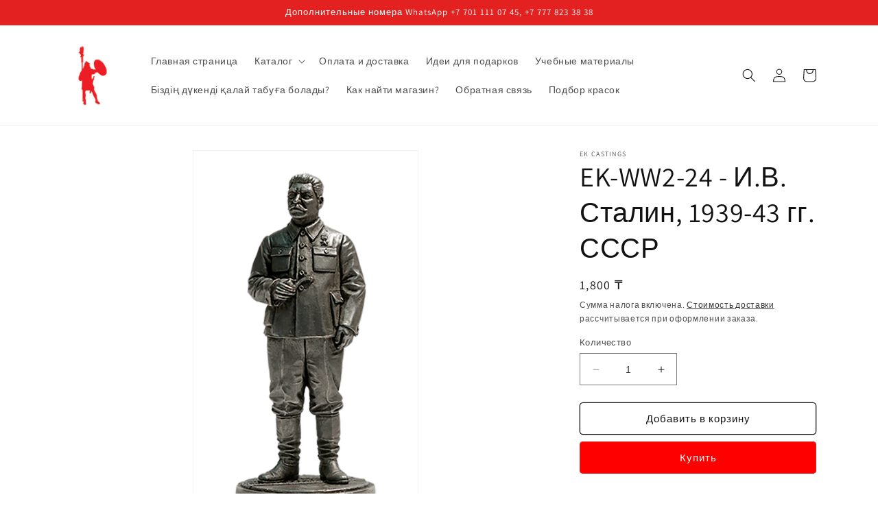

--- FILE ---
content_type: text/html; charset=utf-8
request_url: https://aquilifershop.com/products/ek-ww2-24-%D0%B8-%D0%B2-%D1%81%D1%82%D0%B0%D0%BB%D0%B8%D0%BD-1939-43-%D0%B3%D0%B3-%D1%81%D1%81%D1%81%D1%80
body_size: 29532
content:
<!doctype html>
<html class="no-js" lang="ru">
  <link rel="shortcut icon" href="https://cdn.shopify.com/s/files/1/0735/5046/3288/files/DGOT-16-0004.jpg?v=1678122543" type="image/png" />
  <head>
    <meta charset="utf-8">
    <meta http-equiv="X-UA-Compatible" content="IE=edge">
    <meta name="viewport" content="width=device-width,initial-scale=1">
    <meta name="theme-color" content="">
    <!-- Google Tag Manager -->
<script>(function(w,d,s,l,i){w[l]=w[l]||[];w[l].push({'gtm.start':
new Date().getTime(),event:'gtm.js'});var f=d.getElementsByTagName(s)[0],
j=d.createElement(s),dl=l!='dataLayer'?'&l='+l:'';j.async=true;j.src=
'https://www.googletagmanager.com/gtm.js?id='+i+dl;f.parentNode.insertBefore(j,f);
})(window,document,'script','dataLayer','GTM-K2WXR5SS');</script>
<!-- End Google Tag Manager -->
    <link rel="canonical" href="https://aquilifershop.com/products/ek-ww2-24-%d0%b8-%d0%b2-%d1%81%d1%82%d0%b0%d0%bb%d0%b8%d0%bd-1939-43-%d0%b3%d0%b3-%d1%81%d1%81%d1%81%d1%80">
    <link rel="preconnect" href="https://cdn.shopify.com" crossorigin><link rel="preconnect" href="https://fonts.shopifycdn.com" crossorigin><title>
      EK-WW2-24 - И.В. Сталин, 1939-43 гг. СССР
 &ndash; Aquilifershop</title>

    
      <meta name="description" content="EK-WW2-24 - оловянная миниатюра &quot; И.В. Сталин, 1939-43 гг. СССР&quot;, масштаб 54 мм">
    

    

<meta property="og:site_name" content="Aquilifershop">
<meta property="og:url" content="https://aquilifershop.com/products/ek-ww2-24-%d0%b8-%d0%b2-%d1%81%d1%82%d0%b0%d0%bb%d0%b8%d0%bd-1939-43-%d0%b3%d0%b3-%d1%81%d1%81%d1%81%d1%80">
<meta property="og:title" content="EK-WW2-24 - И.В. Сталин, 1939-43 гг. СССР">
<meta property="og:type" content="product">
<meta property="og:description" content="EK-WW2-24 - оловянная миниатюра &quot; И.В. Сталин, 1939-43 гг. СССР&quot;, масштаб 54 мм"><meta property="og:image" content="http://aquilifershop.com/cdn/shop/files/EK-WW2-24.png?v=1685260859">
  <meta property="og:image:secure_url" content="https://aquilifershop.com/cdn/shop/files/EK-WW2-24.png?v=1685260859">
  <meta property="og:image:width" content="2048">
  <meta property="og:image:height" content="3418"><meta property="og:price:amount" content="1,800.00">
  <meta property="og:price:currency" content="KZT"><meta name="twitter:card" content="summary_large_image">
<meta name="twitter:title" content="EK-WW2-24 - И.В. Сталин, 1939-43 гг. СССР">
<meta name="twitter:description" content="EK-WW2-24 - оловянная миниатюра &quot; И.В. Сталин, 1939-43 гг. СССР&quot;, масштаб 54 мм">


    <script src="//aquilifershop.com/cdn/shop/t/1/assets/constants.js?v=165488195745554878101677902474" defer="defer"></script>
    <script src="//aquilifershop.com/cdn/shop/t/1/assets/pubsub.js?v=2921868252632587581677902508" defer="defer"></script>
    <script src="//aquilifershop.com/cdn/shop/t/1/assets/global.js?v=85297797553816670871677902490" defer="defer"></script>
    <script>window.performance && window.performance.mark && window.performance.mark('shopify.content_for_header.start');</script><meta id="shopify-digital-wallet" name="shopify-digital-wallet" content="/73550463288/digital_wallets/dialog">
<link rel="alternate" type="application/json+oembed" href="https://aquilifershop.com/products/ek-ww2-24-%d0%b8-%d0%b2-%d1%81%d1%82%d0%b0%d0%bb%d0%b8%d0%bd-1939-43-%d0%b3%d0%b3-%d1%81%d1%81%d1%81%d1%80.oembed">
<script async="async" src="/checkouts/internal/preloads.js?locale=ru-KZ"></script>
<script id="shopify-features" type="application/json">{"accessToken":"9613cf873b77214e44436f87f03d5a62","betas":["rich-media-storefront-analytics"],"domain":"aquilifershop.com","predictiveSearch":true,"shopId":73550463288,"locale":"ru"}</script>
<script>var Shopify = Shopify || {};
Shopify.shop = "aquilifershop.myshopify.com";
Shopify.locale = "ru";
Shopify.currency = {"active":"KZT","rate":"1.0"};
Shopify.country = "KZ";
Shopify.theme = {"name":"Dawn","id":145502634296,"schema_name":"Dawn","schema_version":"8.0.0","theme_store_id":887,"role":"main"};
Shopify.theme.handle = "null";
Shopify.theme.style = {"id":null,"handle":null};
Shopify.cdnHost = "aquilifershop.com/cdn";
Shopify.routes = Shopify.routes || {};
Shopify.routes.root = "/";</script>
<script type="module">!function(o){(o.Shopify=o.Shopify||{}).modules=!0}(window);</script>
<script>!function(o){function n(){var o=[];function n(){o.push(Array.prototype.slice.apply(arguments))}return n.q=o,n}var t=o.Shopify=o.Shopify||{};t.loadFeatures=n(),t.autoloadFeatures=n()}(window);</script>
<script id="shop-js-analytics" type="application/json">{"pageType":"product"}</script>
<script defer="defer" async type="module" src="//aquilifershop.com/cdn/shopifycloud/shop-js/modules/v2/client.init-shop-cart-sync_C-9pMOta.ru.esm.js"></script>
<script defer="defer" async type="module" src="//aquilifershop.com/cdn/shopifycloud/shop-js/modules/v2/chunk.common_C_S02Gah.esm.js"></script>
<script type="module">
  await import("//aquilifershop.com/cdn/shopifycloud/shop-js/modules/v2/client.init-shop-cart-sync_C-9pMOta.ru.esm.js");
await import("//aquilifershop.com/cdn/shopifycloud/shop-js/modules/v2/chunk.common_C_S02Gah.esm.js");

  window.Shopify.SignInWithShop?.initShopCartSync?.({"fedCMEnabled":true,"windoidEnabled":true});

</script>
<script id="__st">var __st={"a":73550463288,"offset":18000,"reqid":"a2dd2b38-f653-4b77-bf53-50e632feaa24-1768613718","pageurl":"aquilifershop.com\/products\/ek-ww2-24-%D0%B8-%D0%B2-%D1%81%D1%82%D0%B0%D0%BB%D0%B8%D0%BD-1939-43-%D0%B3%D0%B3-%D1%81%D1%81%D1%81%D1%80","u":"869452e95bb2","p":"product","rtyp":"product","rid":8315534901560};</script>
<script>window.ShopifyPaypalV4VisibilityTracking = true;</script>
<script id="captcha-bootstrap">!function(){'use strict';const t='contact',e='account',n='new_comment',o=[[t,t],['blogs',n],['comments',n],[t,'customer']],c=[[e,'customer_login'],[e,'guest_login'],[e,'recover_customer_password'],[e,'create_customer']],r=t=>t.map((([t,e])=>`form[action*='/${t}']:not([data-nocaptcha='true']) input[name='form_type'][value='${e}']`)).join(','),a=t=>()=>t?[...document.querySelectorAll(t)].map((t=>t.form)):[];function s(){const t=[...o],e=r(t);return a(e)}const i='password',u='form_key',d=['recaptcha-v3-token','g-recaptcha-response','h-captcha-response',i],f=()=>{try{return window.sessionStorage}catch{return}},m='__shopify_v',_=t=>t.elements[u];function p(t,e,n=!1){try{const o=window.sessionStorage,c=JSON.parse(o.getItem(e)),{data:r}=function(t){const{data:e,action:n}=t;return t[m]||n?{data:e,action:n}:{data:t,action:n}}(c);for(const[e,n]of Object.entries(r))t.elements[e]&&(t.elements[e].value=n);n&&o.removeItem(e)}catch(o){console.error('form repopulation failed',{error:o})}}const l='form_type',E='cptcha';function T(t){t.dataset[E]=!0}const w=window,h=w.document,L='Shopify',v='ce_forms',y='captcha';let A=!1;((t,e)=>{const n=(g='f06e6c50-85a8-45c8-87d0-21a2b65856fe',I='https://cdn.shopify.com/shopifycloud/storefront-forms-hcaptcha/ce_storefront_forms_captcha_hcaptcha.v1.5.2.iife.js',D={infoText:'Защищено с помощью hCaptcha',privacyText:'Конфиденциальность',termsText:'Условия'},(t,e,n)=>{const o=w[L][v],c=o.bindForm;if(c)return c(t,g,e,D).then(n);var r;o.q.push([[t,g,e,D],n]),r=I,A||(h.body.append(Object.assign(h.createElement('script'),{id:'captcha-provider',async:!0,src:r})),A=!0)});var g,I,D;w[L]=w[L]||{},w[L][v]=w[L][v]||{},w[L][v].q=[],w[L][y]=w[L][y]||{},w[L][y].protect=function(t,e){n(t,void 0,e),T(t)},Object.freeze(w[L][y]),function(t,e,n,w,h,L){const[v,y,A,g]=function(t,e,n){const i=e?o:[],u=t?c:[],d=[...i,...u],f=r(d),m=r(i),_=r(d.filter((([t,e])=>n.includes(e))));return[a(f),a(m),a(_),s()]}(w,h,L),I=t=>{const e=t.target;return e instanceof HTMLFormElement?e:e&&e.form},D=t=>v().includes(t);t.addEventListener('submit',(t=>{const e=I(t);if(!e)return;const n=D(e)&&!e.dataset.hcaptchaBound&&!e.dataset.recaptchaBound,o=_(e),c=g().includes(e)&&(!o||!o.value);(n||c)&&t.preventDefault(),c&&!n&&(function(t){try{if(!f())return;!function(t){const e=f();if(!e)return;const n=_(t);if(!n)return;const o=n.value;o&&e.removeItem(o)}(t);const e=Array.from(Array(32),(()=>Math.random().toString(36)[2])).join('');!function(t,e){_(t)||t.append(Object.assign(document.createElement('input'),{type:'hidden',name:u})),t.elements[u].value=e}(t,e),function(t,e){const n=f();if(!n)return;const o=[...t.querySelectorAll(`input[type='${i}']`)].map((({name:t})=>t)),c=[...d,...o],r={};for(const[a,s]of new FormData(t).entries())c.includes(a)||(r[a]=s);n.setItem(e,JSON.stringify({[m]:1,action:t.action,data:r}))}(t,e)}catch(e){console.error('failed to persist form',e)}}(e),e.submit())}));const S=(t,e)=>{t&&!t.dataset[E]&&(n(t,e.some((e=>e===t))),T(t))};for(const o of['focusin','change'])t.addEventListener(o,(t=>{const e=I(t);D(e)&&S(e,y())}));const B=e.get('form_key'),M=e.get(l),P=B&&M;t.addEventListener('DOMContentLoaded',(()=>{const t=y();if(P)for(const e of t)e.elements[l].value===M&&p(e,B);[...new Set([...A(),...v().filter((t=>'true'===t.dataset.shopifyCaptcha))])].forEach((e=>S(e,t)))}))}(h,new URLSearchParams(w.location.search),n,t,e,['guest_login'])})(!0,!0)}();</script>
<script integrity="sha256-4kQ18oKyAcykRKYeNunJcIwy7WH5gtpwJnB7kiuLZ1E=" data-source-attribution="shopify.loadfeatures" defer="defer" src="//aquilifershop.com/cdn/shopifycloud/storefront/assets/storefront/load_feature-a0a9edcb.js" crossorigin="anonymous"></script>
<script data-source-attribution="shopify.dynamic_checkout.dynamic.init">var Shopify=Shopify||{};Shopify.PaymentButton=Shopify.PaymentButton||{isStorefrontPortableWallets:!0,init:function(){window.Shopify.PaymentButton.init=function(){};var t=document.createElement("script");t.src="https://aquilifershop.com/cdn/shopifycloud/portable-wallets/latest/portable-wallets.ru.js",t.type="module",document.head.appendChild(t)}};
</script>
<script data-source-attribution="shopify.dynamic_checkout.buyer_consent">
  function portableWalletsHideBuyerConsent(e){var t=document.getElementById("shopify-buyer-consent"),n=document.getElementById("shopify-subscription-policy-button");t&&n&&(t.classList.add("hidden"),t.setAttribute("aria-hidden","true"),n.removeEventListener("click",e))}function portableWalletsShowBuyerConsent(e){var t=document.getElementById("shopify-buyer-consent"),n=document.getElementById("shopify-subscription-policy-button");t&&n&&(t.classList.remove("hidden"),t.removeAttribute("aria-hidden"),n.addEventListener("click",e))}window.Shopify?.PaymentButton&&(window.Shopify.PaymentButton.hideBuyerConsent=portableWalletsHideBuyerConsent,window.Shopify.PaymentButton.showBuyerConsent=portableWalletsShowBuyerConsent);
</script>
<script>
  function portableWalletsCleanup(e){e&&e.src&&console.error("Failed to load portable wallets script "+e.src);var t=document.querySelectorAll("shopify-accelerated-checkout .shopify-payment-button__skeleton, shopify-accelerated-checkout-cart .wallet-cart-button__skeleton"),e=document.getElementById("shopify-buyer-consent");for(let e=0;e<t.length;e++)t[e].remove();e&&e.remove()}function portableWalletsNotLoadedAsModule(e){e instanceof ErrorEvent&&"string"==typeof e.message&&e.message.includes("import.meta")&&"string"==typeof e.filename&&e.filename.includes("portable-wallets")&&(window.removeEventListener("error",portableWalletsNotLoadedAsModule),window.Shopify.PaymentButton.failedToLoad=e,"loading"===document.readyState?document.addEventListener("DOMContentLoaded",window.Shopify.PaymentButton.init):window.Shopify.PaymentButton.init())}window.addEventListener("error",portableWalletsNotLoadedAsModule);
</script>

<script type="module" src="https://aquilifershop.com/cdn/shopifycloud/portable-wallets/latest/portable-wallets.ru.js" onError="portableWalletsCleanup(this)" crossorigin="anonymous"></script>
<script nomodule>
  document.addEventListener("DOMContentLoaded", portableWalletsCleanup);
</script>

<link id="shopify-accelerated-checkout-styles" rel="stylesheet" media="screen" href="https://aquilifershop.com/cdn/shopifycloud/portable-wallets/latest/accelerated-checkout-backwards-compat.css" crossorigin="anonymous">
<style id="shopify-accelerated-checkout-cart">
        #shopify-buyer-consent {
  margin-top: 1em;
  display: inline-block;
  width: 100%;
}

#shopify-buyer-consent.hidden {
  display: none;
}

#shopify-subscription-policy-button {
  background: none;
  border: none;
  padding: 0;
  text-decoration: underline;
  font-size: inherit;
  cursor: pointer;
}

#shopify-subscription-policy-button::before {
  box-shadow: none;
}

      </style>
<script id="sections-script" data-sections="header,footer" defer="defer" src="//aquilifershop.com/cdn/shop/t/1/compiled_assets/scripts.js?411"></script>
<script>window.performance && window.performance.mark && window.performance.mark('shopify.content_for_header.end');</script>


    <style data-shopify>
      @font-face {
  font-family: Assistant;
  font-weight: 400;
  font-style: normal;
  font-display: swap;
  src: url("//aquilifershop.com/cdn/fonts/assistant/assistant_n4.9120912a469cad1cc292572851508ca49d12e768.woff2") format("woff2"),
       url("//aquilifershop.com/cdn/fonts/assistant/assistant_n4.6e9875ce64e0fefcd3f4446b7ec9036b3ddd2985.woff") format("woff");
}

      @font-face {
  font-family: Assistant;
  font-weight: 700;
  font-style: normal;
  font-display: swap;
  src: url("//aquilifershop.com/cdn/fonts/assistant/assistant_n7.bf44452348ec8b8efa3aa3068825305886b1c83c.woff2") format("woff2"),
       url("//aquilifershop.com/cdn/fonts/assistant/assistant_n7.0c887fee83f6b3bda822f1150b912c72da0f7b64.woff") format("woff");
}

      
      
      @font-face {
  font-family: Assistant;
  font-weight: 400;
  font-style: normal;
  font-display: swap;
  src: url("//aquilifershop.com/cdn/fonts/assistant/assistant_n4.9120912a469cad1cc292572851508ca49d12e768.woff2") format("woff2"),
       url("//aquilifershop.com/cdn/fonts/assistant/assistant_n4.6e9875ce64e0fefcd3f4446b7ec9036b3ddd2985.woff") format("woff");
}


      :root {
        --font-body-family: Assistant, sans-serif;
        --font-body-style: normal;
        --font-body-weight: 400;
        --font-body-weight-bold: 700;

        --font-heading-family: Assistant, sans-serif;
        --font-heading-style: normal;
        --font-heading-weight: 400;

        --font-body-scale: 1.0;
        --font-heading-scale: 1.0;

        --color-base-text: 18, 18, 18;
        --color-shadow: 18, 18, 18;
        --color-base-background-1: 255, 255, 255;
        --color-base-background-2: 243, 243, 243;
        --color-base-solid-button-labels: 255, 255, 255;
        --color-base-outline-button-labels: 18, 18, 18;
        --color-base-accent-1: 226, 33, 32;
        --color-base-accent-2: 23, 115, 176;
        --payment-terms-background-color: #ffffff;

        --gradient-base-background-1: #ffffff;
        --gradient-base-background-2: #f3f3f3;
        --gradient-base-accent-1: #e22120;
        --gradient-base-accent-2: #1773b0;

        --media-padding: px;
        --media-border-opacity: 0.05;
        --media-border-width: 1px;
        --media-radius: 0px;
        --media-shadow-opacity: 0.0;
        --media-shadow-horizontal-offset: 0px;
        --media-shadow-vertical-offset: 4px;
        --media-shadow-blur-radius: 5px;
        --media-shadow-visible: 0;

        --page-width: 120rem;
        --page-width-margin: 0rem;

        --product-card-image-padding: 0.0rem;
        --product-card-corner-radius: 0.0rem;
        --product-card-text-alignment: left;
        --product-card-border-width: 0.0rem;
        --product-card-border-opacity: 0.1;
        --product-card-shadow-opacity: 0.0;
        --product-card-shadow-visible: 0;
        --product-card-shadow-horizontal-offset: 0.0rem;
        --product-card-shadow-vertical-offset: 0.4rem;
        --product-card-shadow-blur-radius: 0.5rem;

        --collection-card-image-padding: 0.0rem;
        --collection-card-corner-radius: 0.0rem;
        --collection-card-text-alignment: left;
        --collection-card-border-width: 0.0rem;
        --collection-card-border-opacity: 0.1;
        --collection-card-shadow-opacity: 0.0;
        --collection-card-shadow-visible: 0;
        --collection-card-shadow-horizontal-offset: 0.0rem;
        --collection-card-shadow-vertical-offset: 0.4rem;
        --collection-card-shadow-blur-radius: 0.5rem;

        --blog-card-image-padding: 0.0rem;
        --blog-card-corner-radius: 0.0rem;
        --blog-card-text-alignment: left;
        --blog-card-border-width: 0.0rem;
        --blog-card-border-opacity: 0.1;
        --blog-card-shadow-opacity: 0.0;
        --blog-card-shadow-visible: 0;
        --blog-card-shadow-horizontal-offset: 0.0rem;
        --blog-card-shadow-vertical-offset: 0.4rem;
        --blog-card-shadow-blur-radius: 0.5rem;

        --badge-corner-radius: 4.0rem;

        --popup-border-width: 1px;
        --popup-border-opacity: 0.1;
        --popup-corner-radius: 0px;
        --popup-shadow-opacity: 0.0;
        --popup-shadow-horizontal-offset: 0px;
        --popup-shadow-vertical-offset: 4px;
        --popup-shadow-blur-radius: 5px;

        --drawer-border-width: 1px;
        --drawer-border-opacity: 0.1;
        --drawer-shadow-opacity: 0.0;
        --drawer-shadow-horizontal-offset: 0px;
        --drawer-shadow-vertical-offset: 4px;
        --drawer-shadow-blur-radius: 5px;

        --spacing-sections-desktop: 0px;
        --spacing-sections-mobile: 0px;

        --grid-desktop-vertical-spacing: 8px;
        --grid-desktop-horizontal-spacing: 8px;
        --grid-mobile-vertical-spacing: 4px;
        --grid-mobile-horizontal-spacing: 4px;

        --text-boxes-border-opacity: 0.1;
        --text-boxes-border-width: 0px;
        --text-boxes-radius: 0px;
        --text-boxes-shadow-opacity: 0.0;
        --text-boxes-shadow-visible: 0;
        --text-boxes-shadow-horizontal-offset: 0px;
        --text-boxes-shadow-vertical-offset: 4px;
        --text-boxes-shadow-blur-radius: 5px;

        --buttons-radius: 4px;
        --buttons-radius-outset: 5px;
        --buttons-border-width: 1px;
        --buttons-border-opacity: 1.0;
        --buttons-shadow-opacity: 0.0;
        --buttons-shadow-visible: 0;
        --buttons-shadow-horizontal-offset: 0px;
        --buttons-shadow-vertical-offset: 4px;
        --buttons-shadow-blur-radius: 5px;
        --buttons-border-offset: 0.3px;

        --inputs-radius: 0px;
        --inputs-border-width: 1px;
        --inputs-border-opacity: 0.55;
        --inputs-shadow-opacity: 0.0;
        --inputs-shadow-horizontal-offset: 0px;
        --inputs-margin-offset: 0px;
        --inputs-shadow-vertical-offset: 4px;
        --inputs-shadow-blur-radius: 5px;
        --inputs-radius-outset: 0px;

        --variant-pills-radius: 40px;
        --variant-pills-border-width: 1px;
        --variant-pills-border-opacity: 0.55;
        --variant-pills-shadow-opacity: 0.0;
        --variant-pills-shadow-horizontal-offset: 0px;
        --variant-pills-shadow-vertical-offset: 4px;
        --variant-pills-shadow-blur-radius: 5px;
      }

      *,
      *::before,
      *::after {
        box-sizing: inherit;
      }

      html {
        box-sizing: border-box;
        font-size: calc(var(--font-body-scale) * 62.5%);
        height: 100%;
      }

      body {
        display: grid;
        grid-template-rows: auto auto 1fr auto;
        grid-template-columns: 100%;
        min-height: 100%;
        margin: 0;
        font-size: 1.5rem;
        letter-spacing: 0.06rem;
        line-height: calc(1 + 0.8 / var(--font-body-scale));
        font-family: var(--font-body-family);
        font-style: var(--font-body-style);
        font-weight: var(--font-body-weight);
      }

      @media screen and (min-width: 750px) {
        body {
          font-size: 1.6rem;
        }
      }
    </style>

    <link href="//aquilifershop.com/cdn/shop/t/1/assets/base.css?v=23869205958244574191704943134" rel="stylesheet" type="text/css" media="all" />
<link rel="preload" as="font" href="//aquilifershop.com/cdn/fonts/assistant/assistant_n4.9120912a469cad1cc292572851508ca49d12e768.woff2" type="font/woff2" crossorigin><link rel="preload" as="font" href="//aquilifershop.com/cdn/fonts/assistant/assistant_n4.9120912a469cad1cc292572851508ca49d12e768.woff2" type="font/woff2" crossorigin><link rel="stylesheet" href="//aquilifershop.com/cdn/shop/t/1/assets/component-predictive-search.css?v=85913294783299393391677902486" media="print" onload="this.media='all'"><script>document.documentElement.className = document.documentElement.className.replace('no-js', 'js');
    if (Shopify.designMode) {
      document.documentElement.classList.add('shopify-design-mode');
    }
    </script>
  <link href="https://monorail-edge.shopifysvc.com" rel="dns-prefetch">
<script>(function(){if ("sendBeacon" in navigator && "performance" in window) {try {var session_token_from_headers = performance.getEntriesByType('navigation')[0].serverTiming.find(x => x.name == '_s').description;} catch {var session_token_from_headers = undefined;}var session_cookie_matches = document.cookie.match(/_shopify_s=([^;]*)/);var session_token_from_cookie = session_cookie_matches && session_cookie_matches.length === 2 ? session_cookie_matches[1] : "";var session_token = session_token_from_headers || session_token_from_cookie || "";function handle_abandonment_event(e) {var entries = performance.getEntries().filter(function(entry) {return /monorail-edge.shopifysvc.com/.test(entry.name);});if (!window.abandonment_tracked && entries.length === 0) {window.abandonment_tracked = true;var currentMs = Date.now();var navigation_start = performance.timing.navigationStart;var payload = {shop_id: 73550463288,url: window.location.href,navigation_start,duration: currentMs - navigation_start,session_token,page_type: "product"};window.navigator.sendBeacon("https://monorail-edge.shopifysvc.com/v1/produce", JSON.stringify({schema_id: "online_store_buyer_site_abandonment/1.1",payload: payload,metadata: {event_created_at_ms: currentMs,event_sent_at_ms: currentMs}}));}}window.addEventListener('pagehide', handle_abandonment_event);}}());</script>
<script id="web-pixels-manager-setup">(function e(e,d,r,n,o){if(void 0===o&&(o={}),!Boolean(null===(a=null===(i=window.Shopify)||void 0===i?void 0:i.analytics)||void 0===a?void 0:a.replayQueue)){var i,a;window.Shopify=window.Shopify||{};var t=window.Shopify;t.analytics=t.analytics||{};var s=t.analytics;s.replayQueue=[],s.publish=function(e,d,r){return s.replayQueue.push([e,d,r]),!0};try{self.performance.mark("wpm:start")}catch(e){}var l=function(){var e={modern:/Edge?\/(1{2}[4-9]|1[2-9]\d|[2-9]\d{2}|\d{4,})\.\d+(\.\d+|)|Firefox\/(1{2}[4-9]|1[2-9]\d|[2-9]\d{2}|\d{4,})\.\d+(\.\d+|)|Chrom(ium|e)\/(9{2}|\d{3,})\.\d+(\.\d+|)|(Maci|X1{2}).+ Version\/(15\.\d+|(1[6-9]|[2-9]\d|\d{3,})\.\d+)([,.]\d+|)( \(\w+\)|)( Mobile\/\w+|) Safari\/|Chrome.+OPR\/(9{2}|\d{3,})\.\d+\.\d+|(CPU[ +]OS|iPhone[ +]OS|CPU[ +]iPhone|CPU IPhone OS|CPU iPad OS)[ +]+(15[._]\d+|(1[6-9]|[2-9]\d|\d{3,})[._]\d+)([._]\d+|)|Android:?[ /-](13[3-9]|1[4-9]\d|[2-9]\d{2}|\d{4,})(\.\d+|)(\.\d+|)|Android.+Firefox\/(13[5-9]|1[4-9]\d|[2-9]\d{2}|\d{4,})\.\d+(\.\d+|)|Android.+Chrom(ium|e)\/(13[3-9]|1[4-9]\d|[2-9]\d{2}|\d{4,})\.\d+(\.\d+|)|SamsungBrowser\/([2-9]\d|\d{3,})\.\d+/,legacy:/Edge?\/(1[6-9]|[2-9]\d|\d{3,})\.\d+(\.\d+|)|Firefox\/(5[4-9]|[6-9]\d|\d{3,})\.\d+(\.\d+|)|Chrom(ium|e)\/(5[1-9]|[6-9]\d|\d{3,})\.\d+(\.\d+|)([\d.]+$|.*Safari\/(?![\d.]+ Edge\/[\d.]+$))|(Maci|X1{2}).+ Version\/(10\.\d+|(1[1-9]|[2-9]\d|\d{3,})\.\d+)([,.]\d+|)( \(\w+\)|)( Mobile\/\w+|) Safari\/|Chrome.+OPR\/(3[89]|[4-9]\d|\d{3,})\.\d+\.\d+|(CPU[ +]OS|iPhone[ +]OS|CPU[ +]iPhone|CPU IPhone OS|CPU iPad OS)[ +]+(10[._]\d+|(1[1-9]|[2-9]\d|\d{3,})[._]\d+)([._]\d+|)|Android:?[ /-](13[3-9]|1[4-9]\d|[2-9]\d{2}|\d{4,})(\.\d+|)(\.\d+|)|Mobile Safari.+OPR\/([89]\d|\d{3,})\.\d+\.\d+|Android.+Firefox\/(13[5-9]|1[4-9]\d|[2-9]\d{2}|\d{4,})\.\d+(\.\d+|)|Android.+Chrom(ium|e)\/(13[3-9]|1[4-9]\d|[2-9]\d{2}|\d{4,})\.\d+(\.\d+|)|Android.+(UC? ?Browser|UCWEB|U3)[ /]?(15\.([5-9]|\d{2,})|(1[6-9]|[2-9]\d|\d{3,})\.\d+)\.\d+|SamsungBrowser\/(5\.\d+|([6-9]|\d{2,})\.\d+)|Android.+MQ{2}Browser\/(14(\.(9|\d{2,})|)|(1[5-9]|[2-9]\d|\d{3,})(\.\d+|))(\.\d+|)|K[Aa][Ii]OS\/(3\.\d+|([4-9]|\d{2,})\.\d+)(\.\d+|)/},d=e.modern,r=e.legacy,n=navigator.userAgent;return n.match(d)?"modern":n.match(r)?"legacy":"unknown"}(),u="modern"===l?"modern":"legacy",c=(null!=n?n:{modern:"",legacy:""})[u],f=function(e){return[e.baseUrl,"/wpm","/b",e.hashVersion,"modern"===e.buildTarget?"m":"l",".js"].join("")}({baseUrl:d,hashVersion:r,buildTarget:u}),m=function(e){var d=e.version,r=e.bundleTarget,n=e.surface,o=e.pageUrl,i=e.monorailEndpoint;return{emit:function(e){var a=e.status,t=e.errorMsg,s=(new Date).getTime(),l=JSON.stringify({metadata:{event_sent_at_ms:s},events:[{schema_id:"web_pixels_manager_load/3.1",payload:{version:d,bundle_target:r,page_url:o,status:a,surface:n,error_msg:t},metadata:{event_created_at_ms:s}}]});if(!i)return console&&console.warn&&console.warn("[Web Pixels Manager] No Monorail endpoint provided, skipping logging."),!1;try{return self.navigator.sendBeacon.bind(self.navigator)(i,l)}catch(e){}var u=new XMLHttpRequest;try{return u.open("POST",i,!0),u.setRequestHeader("Content-Type","text/plain"),u.send(l),!0}catch(e){return console&&console.warn&&console.warn("[Web Pixels Manager] Got an unhandled error while logging to Monorail."),!1}}}}({version:r,bundleTarget:l,surface:e.surface,pageUrl:self.location.href,monorailEndpoint:e.monorailEndpoint});try{o.browserTarget=l,function(e){var d=e.src,r=e.async,n=void 0===r||r,o=e.onload,i=e.onerror,a=e.sri,t=e.scriptDataAttributes,s=void 0===t?{}:t,l=document.createElement("script"),u=document.querySelector("head"),c=document.querySelector("body");if(l.async=n,l.src=d,a&&(l.integrity=a,l.crossOrigin="anonymous"),s)for(var f in s)if(Object.prototype.hasOwnProperty.call(s,f))try{l.dataset[f]=s[f]}catch(e){}if(o&&l.addEventListener("load",o),i&&l.addEventListener("error",i),u)u.appendChild(l);else{if(!c)throw new Error("Did not find a head or body element to append the script");c.appendChild(l)}}({src:f,async:!0,onload:function(){if(!function(){var e,d;return Boolean(null===(d=null===(e=window.Shopify)||void 0===e?void 0:e.analytics)||void 0===d?void 0:d.initialized)}()){var d=window.webPixelsManager.init(e)||void 0;if(d){var r=window.Shopify.analytics;r.replayQueue.forEach((function(e){var r=e[0],n=e[1],o=e[2];d.publishCustomEvent(r,n,o)})),r.replayQueue=[],r.publish=d.publishCustomEvent,r.visitor=d.visitor,r.initialized=!0}}},onerror:function(){return m.emit({status:"failed",errorMsg:"".concat(f," has failed to load")})},sri:function(e){var d=/^sha384-[A-Za-z0-9+/=]+$/;return"string"==typeof e&&d.test(e)}(c)?c:"",scriptDataAttributes:o}),m.emit({status:"loading"})}catch(e){m.emit({status:"failed",errorMsg:(null==e?void 0:e.message)||"Unknown error"})}}})({shopId: 73550463288,storefrontBaseUrl: "https://aquilifershop.com",extensionsBaseUrl: "https://extensions.shopifycdn.com/cdn/shopifycloud/web-pixels-manager",monorailEndpoint: "https://monorail-edge.shopifysvc.com/unstable/produce_batch",surface: "storefront-renderer",enabledBetaFlags: ["2dca8a86"],webPixelsConfigList: [{"id":"746979640","configuration":"{\"config\":\"{\\\"pixel_id\\\":\\\"G-G7ESNQCWY4\\\",\\\"gtag_events\\\":[{\\\"type\\\":\\\"purchase\\\",\\\"action_label\\\":\\\"G-G7ESNQCWY4\\\"},{\\\"type\\\":\\\"page_view\\\",\\\"action_label\\\":\\\"G-G7ESNQCWY4\\\"},{\\\"type\\\":\\\"view_item\\\",\\\"action_label\\\":\\\"G-G7ESNQCWY4\\\"},{\\\"type\\\":\\\"search\\\",\\\"action_label\\\":\\\"G-G7ESNQCWY4\\\"},{\\\"type\\\":\\\"add_to_cart\\\",\\\"action_label\\\":\\\"G-G7ESNQCWY4\\\"},{\\\"type\\\":\\\"begin_checkout\\\",\\\"action_label\\\":\\\"G-G7ESNQCWY4\\\"},{\\\"type\\\":\\\"add_payment_info\\\",\\\"action_label\\\":\\\"G-G7ESNQCWY4\\\"}],\\\"enable_monitoring_mode\\\":false}\"}","eventPayloadVersion":"v1","runtimeContext":"OPEN","scriptVersion":"b2a88bafab3e21179ed38636efcd8a93","type":"APP","apiClientId":1780363,"privacyPurposes":[],"dataSharingAdjustments":{"protectedCustomerApprovalScopes":["read_customer_address","read_customer_email","read_customer_name","read_customer_personal_data","read_customer_phone"]}},{"id":"shopify-app-pixel","configuration":"{}","eventPayloadVersion":"v1","runtimeContext":"STRICT","scriptVersion":"0450","apiClientId":"shopify-pixel","type":"APP","privacyPurposes":["ANALYTICS","MARKETING"]},{"id":"shopify-custom-pixel","eventPayloadVersion":"v1","runtimeContext":"LAX","scriptVersion":"0450","apiClientId":"shopify-pixel","type":"CUSTOM","privacyPurposes":["ANALYTICS","MARKETING"]}],isMerchantRequest: false,initData: {"shop":{"name":"Aquilifershop","paymentSettings":{"currencyCode":"KZT"},"myshopifyDomain":"aquilifershop.myshopify.com","countryCode":"KZ","storefrontUrl":"https:\/\/aquilifershop.com"},"customer":null,"cart":null,"checkout":null,"productVariants":[{"price":{"amount":1800.0,"currencyCode":"KZT"},"product":{"title":"EK-WW2-24 - И.В. Сталин, 1939-43 гг. СССР","vendor":"EK Castings","id":"8315534901560","untranslatedTitle":"EK-WW2-24 - И.В. Сталин, 1939-43 гг. СССР","url":"\/products\/ek-ww2-24-%D0%B8-%D0%B2-%D1%81%D1%82%D0%B0%D0%BB%D0%B8%D0%BD-1939-43-%D0%B3%D0%B3-%D1%81%D1%81%D1%81%D1%80","type":""},"id":"45248234619192","image":{"src":"\/\/aquilifershop.com\/cdn\/shop\/files\/EK-WW2-24.png?v=1685260859"},"sku":"EK-WW2-24","title":"Default Title","untranslatedTitle":"Default Title"}],"purchasingCompany":null},},"https://aquilifershop.com/cdn","fcfee988w5aeb613cpc8e4bc33m6693e112",{"modern":"","legacy":""},{"shopId":"73550463288","storefrontBaseUrl":"https:\/\/aquilifershop.com","extensionBaseUrl":"https:\/\/extensions.shopifycdn.com\/cdn\/shopifycloud\/web-pixels-manager","surface":"storefront-renderer","enabledBetaFlags":"[\"2dca8a86\"]","isMerchantRequest":"false","hashVersion":"fcfee988w5aeb613cpc8e4bc33m6693e112","publish":"custom","events":"[[\"page_viewed\",{}],[\"product_viewed\",{\"productVariant\":{\"price\":{\"amount\":1800.0,\"currencyCode\":\"KZT\"},\"product\":{\"title\":\"EK-WW2-24 - И.В. Сталин, 1939-43 гг. СССР\",\"vendor\":\"EK Castings\",\"id\":\"8315534901560\",\"untranslatedTitle\":\"EK-WW2-24 - И.В. Сталин, 1939-43 гг. СССР\",\"url\":\"\/products\/ek-ww2-24-%D0%B8-%D0%B2-%D1%81%D1%82%D0%B0%D0%BB%D0%B8%D0%BD-1939-43-%D0%B3%D0%B3-%D1%81%D1%81%D1%81%D1%80\",\"type\":\"\"},\"id\":\"45248234619192\",\"image\":{\"src\":\"\/\/aquilifershop.com\/cdn\/shop\/files\/EK-WW2-24.png?v=1685260859\"},\"sku\":\"EK-WW2-24\",\"title\":\"Default Title\",\"untranslatedTitle\":\"Default Title\"}}]]"});</script><script>
  window.ShopifyAnalytics = window.ShopifyAnalytics || {};
  window.ShopifyAnalytics.meta = window.ShopifyAnalytics.meta || {};
  window.ShopifyAnalytics.meta.currency = 'KZT';
  var meta = {"product":{"id":8315534901560,"gid":"gid:\/\/shopify\/Product\/8315534901560","vendor":"EK Castings","type":"","handle":"ek-ww2-24-и-в-сталин-1939-43-гг-ссср","variants":[{"id":45248234619192,"price":180000,"name":"EK-WW2-24 - И.В. Сталин, 1939-43 гг. СССР","public_title":null,"sku":"EK-WW2-24"}],"remote":false},"page":{"pageType":"product","resourceType":"product","resourceId":8315534901560,"requestId":"a2dd2b38-f653-4b77-bf53-50e632feaa24-1768613718"}};
  for (var attr in meta) {
    window.ShopifyAnalytics.meta[attr] = meta[attr];
  }
</script>
<script class="analytics">
  (function () {
    var customDocumentWrite = function(content) {
      var jquery = null;

      if (window.jQuery) {
        jquery = window.jQuery;
      } else if (window.Checkout && window.Checkout.$) {
        jquery = window.Checkout.$;
      }

      if (jquery) {
        jquery('body').append(content);
      }
    };

    var hasLoggedConversion = function(token) {
      if (token) {
        return document.cookie.indexOf('loggedConversion=' + token) !== -1;
      }
      return false;
    }

    var setCookieIfConversion = function(token) {
      if (token) {
        var twoMonthsFromNow = new Date(Date.now());
        twoMonthsFromNow.setMonth(twoMonthsFromNow.getMonth() + 2);

        document.cookie = 'loggedConversion=' + token + '; expires=' + twoMonthsFromNow;
      }
    }

    var trekkie = window.ShopifyAnalytics.lib = window.trekkie = window.trekkie || [];
    if (trekkie.integrations) {
      return;
    }
    trekkie.methods = [
      'identify',
      'page',
      'ready',
      'track',
      'trackForm',
      'trackLink'
    ];
    trekkie.factory = function(method) {
      return function() {
        var args = Array.prototype.slice.call(arguments);
        args.unshift(method);
        trekkie.push(args);
        return trekkie;
      };
    };
    for (var i = 0; i < trekkie.methods.length; i++) {
      var key = trekkie.methods[i];
      trekkie[key] = trekkie.factory(key);
    }
    trekkie.load = function(config) {
      trekkie.config = config || {};
      trekkie.config.initialDocumentCookie = document.cookie;
      var first = document.getElementsByTagName('script')[0];
      var script = document.createElement('script');
      script.type = 'text/javascript';
      script.onerror = function(e) {
        var scriptFallback = document.createElement('script');
        scriptFallback.type = 'text/javascript';
        scriptFallback.onerror = function(error) {
                var Monorail = {
      produce: function produce(monorailDomain, schemaId, payload) {
        var currentMs = new Date().getTime();
        var event = {
          schema_id: schemaId,
          payload: payload,
          metadata: {
            event_created_at_ms: currentMs,
            event_sent_at_ms: currentMs
          }
        };
        return Monorail.sendRequest("https://" + monorailDomain + "/v1/produce", JSON.stringify(event));
      },
      sendRequest: function sendRequest(endpointUrl, payload) {
        // Try the sendBeacon API
        if (window && window.navigator && typeof window.navigator.sendBeacon === 'function' && typeof window.Blob === 'function' && !Monorail.isIos12()) {
          var blobData = new window.Blob([payload], {
            type: 'text/plain'
          });

          if (window.navigator.sendBeacon(endpointUrl, blobData)) {
            return true;
          } // sendBeacon was not successful

        } // XHR beacon

        var xhr = new XMLHttpRequest();

        try {
          xhr.open('POST', endpointUrl);
          xhr.setRequestHeader('Content-Type', 'text/plain');
          xhr.send(payload);
        } catch (e) {
          console.log(e);
        }

        return false;
      },
      isIos12: function isIos12() {
        return window.navigator.userAgent.lastIndexOf('iPhone; CPU iPhone OS 12_') !== -1 || window.navigator.userAgent.lastIndexOf('iPad; CPU OS 12_') !== -1;
      }
    };
    Monorail.produce('monorail-edge.shopifysvc.com',
      'trekkie_storefront_load_errors/1.1',
      {shop_id: 73550463288,
      theme_id: 145502634296,
      app_name: "storefront",
      context_url: window.location.href,
      source_url: "//aquilifershop.com/cdn/s/trekkie.storefront.cd680fe47e6c39ca5d5df5f0a32d569bc48c0f27.min.js"});

        };
        scriptFallback.async = true;
        scriptFallback.src = '//aquilifershop.com/cdn/s/trekkie.storefront.cd680fe47e6c39ca5d5df5f0a32d569bc48c0f27.min.js';
        first.parentNode.insertBefore(scriptFallback, first);
      };
      script.async = true;
      script.src = '//aquilifershop.com/cdn/s/trekkie.storefront.cd680fe47e6c39ca5d5df5f0a32d569bc48c0f27.min.js';
      first.parentNode.insertBefore(script, first);
    };
    trekkie.load(
      {"Trekkie":{"appName":"storefront","development":false,"defaultAttributes":{"shopId":73550463288,"isMerchantRequest":null,"themeId":145502634296,"themeCityHash":"3969672720819190853","contentLanguage":"ru","currency":"KZT","eventMetadataId":"f07d7833-ec64-4a01-bd84-13c4447db2f3"},"isServerSideCookieWritingEnabled":true,"monorailRegion":"shop_domain","enabledBetaFlags":["65f19447"]},"Session Attribution":{},"S2S":{"facebookCapiEnabled":false,"source":"trekkie-storefront-renderer","apiClientId":580111}}
    );

    var loaded = false;
    trekkie.ready(function() {
      if (loaded) return;
      loaded = true;

      window.ShopifyAnalytics.lib = window.trekkie;

      var originalDocumentWrite = document.write;
      document.write = customDocumentWrite;
      try { window.ShopifyAnalytics.merchantGoogleAnalytics.call(this); } catch(error) {};
      document.write = originalDocumentWrite;

      window.ShopifyAnalytics.lib.page(null,{"pageType":"product","resourceType":"product","resourceId":8315534901560,"requestId":"a2dd2b38-f653-4b77-bf53-50e632feaa24-1768613718","shopifyEmitted":true});

      var match = window.location.pathname.match(/checkouts\/(.+)\/(thank_you|post_purchase)/)
      var token = match? match[1]: undefined;
      if (!hasLoggedConversion(token)) {
        setCookieIfConversion(token);
        window.ShopifyAnalytics.lib.track("Viewed Product",{"currency":"KZT","variantId":45248234619192,"productId":8315534901560,"productGid":"gid:\/\/shopify\/Product\/8315534901560","name":"EK-WW2-24 - И.В. Сталин, 1939-43 гг. СССР","price":"1800.00","sku":"EK-WW2-24","brand":"EK Castings","variant":null,"category":"","nonInteraction":true,"remote":false},undefined,undefined,{"shopifyEmitted":true});
      window.ShopifyAnalytics.lib.track("monorail:\/\/trekkie_storefront_viewed_product\/1.1",{"currency":"KZT","variantId":45248234619192,"productId":8315534901560,"productGid":"gid:\/\/shopify\/Product\/8315534901560","name":"EK-WW2-24 - И.В. Сталин, 1939-43 гг. СССР","price":"1800.00","sku":"EK-WW2-24","brand":"EK Castings","variant":null,"category":"","nonInteraction":true,"remote":false,"referer":"https:\/\/aquilifershop.com\/products\/ek-ww2-24-%D0%B8-%D0%B2-%D1%81%D1%82%D0%B0%D0%BB%D0%B8%D0%BD-1939-43-%D0%B3%D0%B3-%D1%81%D1%81%D1%81%D1%80"});
      }
    });


        var eventsListenerScript = document.createElement('script');
        eventsListenerScript.async = true;
        eventsListenerScript.src = "//aquilifershop.com/cdn/shopifycloud/storefront/assets/shop_events_listener-3da45d37.js";
        document.getElementsByTagName('head')[0].appendChild(eventsListenerScript);

})();</script>
<script
  defer
  src="https://aquilifershop.com/cdn/shopifycloud/perf-kit/shopify-perf-kit-3.0.4.min.js"
  data-application="storefront-renderer"
  data-shop-id="73550463288"
  data-render-region="gcp-us-central1"
  data-page-type="product"
  data-theme-instance-id="145502634296"
  data-theme-name="Dawn"
  data-theme-version="8.0.0"
  data-monorail-region="shop_domain"
  data-resource-timing-sampling-rate="10"
  data-shs="true"
  data-shs-beacon="true"
  data-shs-export-with-fetch="true"
  data-shs-logs-sample-rate="1"
  data-shs-beacon-endpoint="https://aquilifershop.com/api/collect"
></script>
</head>

  <body class="gradient">
    <!-- Google Tag Manager (noscript) -->
<noscript><iframe src="https://www.googletagmanager.com/ns.html?id=GTM-K2WXR5SS"
height="0" width="0" style="display:none;visibility:hidden"></iframe></noscript>
<!-- End Google Tag Manager (noscript) -->
    <a class="skip-to-content-link button visually-hidden" href="#MainContent">
      Перейти к контенту
    </a><!-- BEGIN sections: header-group -->
<div id="shopify-section-sections--18218138698040__announcement-bar" class="shopify-section shopify-section-group-header-group announcement-bar-section"><div class="announcement-bar color-accent-1 gradient" role="region" aria-label="Объявление" ><div class="page-width">
                <p class="announcement-bar__message center h5">
                  <span>Дополнительные номера WhatsApp +7 701 111 07 45, +7 777 823 38 38</span></p>
              </div></div>
</div><div id="shopify-section-sections--18218138698040__header" class="shopify-section shopify-section-group-header-group section-header"><link rel="stylesheet" href="//aquilifershop.com/cdn/shop/t/1/assets/component-list-menu.css?v=151968516119678728991677902495" media="print" onload="this.media='all'">
<link rel="stylesheet" href="//aquilifershop.com/cdn/shop/t/1/assets/component-search.css?v=184225813856820874251677902479" media="print" onload="this.media='all'">
<link rel="stylesheet" href="//aquilifershop.com/cdn/shop/t/1/assets/component-menu-drawer.css?v=182311192829367774911677902483" media="print" onload="this.media='all'">
<link rel="stylesheet" href="//aquilifershop.com/cdn/shop/t/1/assets/component-cart-notification.css?v=137625604348931474661677902476" media="print" onload="this.media='all'">
<link rel="stylesheet" href="//aquilifershop.com/cdn/shop/t/1/assets/component-cart-items.css?v=23917223812499722491677902507" media="print" onload="this.media='all'"><link rel="stylesheet" href="//aquilifershop.com/cdn/shop/t/1/assets/component-price.css?v=65402837579211014041677902482" media="print" onload="this.media='all'">
  <link rel="stylesheet" href="//aquilifershop.com/cdn/shop/t/1/assets/component-loading-overlay.css?v=167310470843593579841677902512" media="print" onload="this.media='all'"><noscript><link href="//aquilifershop.com/cdn/shop/t/1/assets/component-list-menu.css?v=151968516119678728991677902495" rel="stylesheet" type="text/css" media="all" /></noscript>
<noscript><link href="//aquilifershop.com/cdn/shop/t/1/assets/component-search.css?v=184225813856820874251677902479" rel="stylesheet" type="text/css" media="all" /></noscript>
<noscript><link href="//aquilifershop.com/cdn/shop/t/1/assets/component-menu-drawer.css?v=182311192829367774911677902483" rel="stylesheet" type="text/css" media="all" /></noscript>
<noscript><link href="//aquilifershop.com/cdn/shop/t/1/assets/component-cart-notification.css?v=137625604348931474661677902476" rel="stylesheet" type="text/css" media="all" /></noscript>
<noscript><link href="//aquilifershop.com/cdn/shop/t/1/assets/component-cart-items.css?v=23917223812499722491677902507" rel="stylesheet" type="text/css" media="all" /></noscript>

<style>
  header-drawer {
    justify-self: start;
    margin-left: -1.2rem;
  }

  .header__heading-logo {
    max-width: 90px;
  }@media screen and (min-width: 990px) {
    header-drawer {
      display: none;
    }
  }

  .menu-drawer-container {
    display: flex;
  }

  .list-menu {
    list-style: none;
    padding: 0;
    margin: 0;
  }

  .list-menu--inline {
    display: inline-flex;
    flex-wrap: wrap;
  }

  summary.list-menu__item {
    padding-right: 2.7rem;
  }

  .list-menu__item {
    display: flex;
    align-items: center;
    line-height: calc(1 + 0.3 / var(--font-body-scale));
  }

  .list-menu__item--link {
    text-decoration: none;
    padding-bottom: 1rem;
    padding-top: 1rem;
    line-height: calc(1 + 0.8 / var(--font-body-scale));
  }

  @media screen and (min-width: 750px) {
    .list-menu__item--link {
      padding-bottom: 0.5rem;
      padding-top: 0.5rem;
    }
  }
</style><style data-shopify>.header {
    padding-top: 10px;
    padding-bottom: 10px;
  }

  .section-header {
    position: sticky; /* This is for fixing a Safari z-index issue. PR #2147 */
    margin-bottom: 0px;
  }

  @media screen and (min-width: 750px) {
    .section-header {
      margin-bottom: 0px;
    }
  }

  @media screen and (min-width: 990px) {
    .header {
      padding-top: 20px;
      padding-bottom: 20px;
    }
  }</style><script src="//aquilifershop.com/cdn/shop/t/1/assets/details-disclosure.js?v=153497636716254413831677902503" defer="defer"></script>
<script src="//aquilifershop.com/cdn/shop/t/1/assets/details-modal.js?v=4511761896672669691677902502" defer="defer"></script>
<script src="//aquilifershop.com/cdn/shop/t/1/assets/cart-notification.js?v=160453272920806432391677902481" defer="defer"></script>
<script src="//aquilifershop.com/cdn/shop/t/1/assets/search-form.js?v=113639710312857635801677902491" defer="defer"></script><svg xmlns="http://www.w3.org/2000/svg" class="hidden">
  <symbol id="icon-search" viewbox="0 0 18 19" fill="none">
    <path fill-rule="evenodd" clip-rule="evenodd" d="M11.03 11.68A5.784 5.784 0 112.85 3.5a5.784 5.784 0 018.18 8.18zm.26 1.12a6.78 6.78 0 11.72-.7l5.4 5.4a.5.5 0 11-.71.7l-5.41-5.4z" fill="currentColor"/>
  </symbol>

  <symbol id="icon-reset" class="icon icon-close"  fill="none" viewBox="0 0 18 18" stroke="currentColor">
    <circle r="8.5" cy="9" cx="9" stroke-opacity="0.2"/>
    <path d="M6.82972 6.82915L1.17193 1.17097" stroke-linecap="round" stroke-linejoin="round" transform="translate(5 5)"/>
    <path d="M1.22896 6.88502L6.77288 1.11523" stroke-linecap="round" stroke-linejoin="round" transform="translate(5 5)"/>
  </symbol>

  <symbol id="icon-close" class="icon icon-close" fill="none" viewBox="0 0 18 17">
    <path d="M.865 15.978a.5.5 0 00.707.707l7.433-7.431 7.579 7.282a.501.501 0 00.846-.37.5.5 0 00-.153-.351L9.712 8.546l7.417-7.416a.5.5 0 10-.707-.708L8.991 7.853 1.413.573a.5.5 0 10-.693.72l7.563 7.268-7.418 7.417z" fill="currentColor">
  </symbol>
</svg>
<sticky-header data-sticky-type="on-scroll-up" class="header-wrapper color-background-1 gradient header-wrapper--border-bottom">
  <header class="header header--middle-left header--mobile-center page-width header--has-menu"><header-drawer data-breakpoint="tablet">
        <details id="Details-menu-drawer-container" class="menu-drawer-container">
          <summary class="header__icon header__icon--menu header__icon--summary link focus-inset" aria-label="Меню">
            <span>
              <svg
  xmlns="http://www.w3.org/2000/svg"
  aria-hidden="true"
  focusable="false"
  class="icon icon-hamburger"
  fill="none"
  viewBox="0 0 18 16"
>
  <path d="M1 .5a.5.5 0 100 1h15.71a.5.5 0 000-1H1zM.5 8a.5.5 0 01.5-.5h15.71a.5.5 0 010 1H1A.5.5 0 01.5 8zm0 7a.5.5 0 01.5-.5h15.71a.5.5 0 010 1H1a.5.5 0 01-.5-.5z" fill="currentColor">
</svg>

              <svg
  xmlns="http://www.w3.org/2000/svg"
  aria-hidden="true"
  focusable="false"
  class="icon icon-close"
  fill="none"
  viewBox="0 0 18 17"
>
  <path d="M.865 15.978a.5.5 0 00.707.707l7.433-7.431 7.579 7.282a.501.501 0 00.846-.37.5.5 0 00-.153-.351L9.712 8.546l7.417-7.416a.5.5 0 10-.707-.708L8.991 7.853 1.413.573a.5.5 0 10-.693.72l7.563 7.268-7.418 7.417z" fill="currentColor">
</svg>

            </span>
          </summary>
          <div id="menu-drawer" class="gradient menu-drawer motion-reduce" tabindex="-1">
            <div class="menu-drawer__inner-container">
              <div class="menu-drawer__navigation-container">
                <nav class="menu-drawer__navigation">
                  <ul class="menu-drawer__menu has-submenu list-menu" role="list"><li><a href="/" class="menu-drawer__menu-item list-menu__item link link--text focus-inset">
                            Главная страница
                          </a></li><li><details id="Details-menu-drawer-menu-item-2">
                            <summary class="menu-drawer__menu-item list-menu__item link link--text focus-inset">
                              Каталог
                              <svg
  viewBox="0 0 14 10"
  fill="none"
  aria-hidden="true"
  focusable="false"
  class="icon icon-arrow"
  xmlns="http://www.w3.org/2000/svg"
>
  <path fill-rule="evenodd" clip-rule="evenodd" d="M8.537.808a.5.5 0 01.817-.162l4 4a.5.5 0 010 .708l-4 4a.5.5 0 11-.708-.708L11.793 5.5H1a.5.5 0 010-1h10.793L8.646 1.354a.5.5 0 01-.109-.546z" fill="currentColor">
</svg>

                              <svg aria-hidden="true" focusable="false" class="icon icon-caret" viewBox="0 0 10 6">
  <path fill-rule="evenodd" clip-rule="evenodd" d="M9.354.646a.5.5 0 00-.708 0L5 4.293 1.354.646a.5.5 0 00-.708.708l4 4a.5.5 0 00.708 0l4-4a.5.5 0 000-.708z" fill="currentColor">
</svg>

                            </summary>
                            <div id="link-каталог" class="menu-drawer__submenu has-submenu gradient motion-reduce" tabindex="-1">
                              <div class="menu-drawer__inner-submenu">
                                <button class="menu-drawer__close-button link link--text focus-inset" aria-expanded="true">
                                  <svg
  viewBox="0 0 14 10"
  fill="none"
  aria-hidden="true"
  focusable="false"
  class="icon icon-arrow"
  xmlns="http://www.w3.org/2000/svg"
>
  <path fill-rule="evenodd" clip-rule="evenodd" d="M8.537.808a.5.5 0 01.817-.162l4 4a.5.5 0 010 .708l-4 4a.5.5 0 11-.708-.708L11.793 5.5H1a.5.5 0 010-1h10.793L8.646 1.354a.5.5 0 01-.109-.546z" fill="currentColor">
</svg>

                                  Каталог
                                </button>
                                <ul class="menu-drawer__menu list-menu" role="list" tabindex="-1"><li><a href="/collections/%D0%B4%D0%B5%D0%BA%D0%B0%D0%BB%D0%B8" class="menu-drawer__menu-item link link--text list-menu__item focus-inset">
                                          Декали
                                        </a></li><li><details id="Details-menu-drawer-submenu-2">
                                          <summary class="menu-drawer__menu-item link link--text list-menu__item focus-inset">
                                            Инструменты
                                            <svg
  viewBox="0 0 14 10"
  fill="none"
  aria-hidden="true"
  focusable="false"
  class="icon icon-arrow"
  xmlns="http://www.w3.org/2000/svg"
>
  <path fill-rule="evenodd" clip-rule="evenodd" d="M8.537.808a.5.5 0 01.817-.162l4 4a.5.5 0 010 .708l-4 4a.5.5 0 11-.708-.708L11.793 5.5H1a.5.5 0 010-1h10.793L8.646 1.354a.5.5 0 01-.109-.546z" fill="currentColor">
</svg>

                                            <svg aria-hidden="true" focusable="false" class="icon icon-caret" viewBox="0 0 10 6">
  <path fill-rule="evenodd" clip-rule="evenodd" d="M9.354.646a.5.5 0 00-.708 0L5 4.293 1.354.646a.5.5 0 00-.708.708l4 4a.5.5 0 00.708 0l4-4a.5.5 0 000-.708z" fill="currentColor">
</svg>

                                          </summary>
                                          <div id="childlink-инструменты" class="menu-drawer__submenu has-submenu gradient motion-reduce">
                                            <button class="menu-drawer__close-button link link--text focus-inset" aria-expanded="true">
                                              <svg
  viewBox="0 0 14 10"
  fill="none"
  aria-hidden="true"
  focusable="false"
  class="icon icon-arrow"
  xmlns="http://www.w3.org/2000/svg"
>
  <path fill-rule="evenodd" clip-rule="evenodd" d="M8.537.808a.5.5 0 01.817-.162l4 4a.5.5 0 010 .708l-4 4a.5.5 0 11-.708-.708L11.793 5.5H1a.5.5 0 010-1h10.793L8.646 1.354a.5.5 0 01-.109-.546z" fill="currentColor">
</svg>

                                              Инструменты
                                            </button>
                                            <ul class="menu-drawer__menu list-menu" role="list" tabindex="-1"><li>
                                                  <a href="/collections/%D0%B7%D0%B0%D0%B6%D0%B8%D0%BC%D1%8B" class="menu-drawer__menu-item link link--text list-menu__item focus-inset">
                                                    Зажимы и держатели
                                                  </a>
                                                </li><li>
                                                  <a href="/collections/%D0%B7%D0%B0%D0%BF%D0%B0%D1%81%D0%BD%D1%8B%D0%B5-%D0%BB%D0%B5%D0%B7%D0%B2%D0%B8%D1%8F" class="menu-drawer__menu-item link link--text list-menu__item focus-inset">
                                                    Запасные лезвия и полотна
                                                  </a>
                                                </li><li>
                                                  <a href="/collections/%D0%B0%D1%8D%D1%80%D0%BE%D0%B3%D1%80%D0%B0%D1%84%D1%8B" class="menu-drawer__menu-item link link--text list-menu__item focus-inset">
                                                    Инструменты для аэрографии
                                                  </a>
                                                </li><li>
                                                  <a href="/collections/%D0%B8%D0%BD%D1%81%D1%82%D1%80%D1%83%D0%BC%D0%B5%D0%BD%D1%82%D1%8B-%D0%B4%D0%BB%D1%8F-%D0%B8%D0%BC%D0%BC%D0%B8%D1%82%D0%B0%D1%86%D0%B8%D0%B8-%D0%B7%D0%B0%D0%BA%D0%BB%D0%B5%D0%BF%D0%BE%D0%BA" class="menu-drawer__menu-item link link--text list-menu__item focus-inset">
                                                    Инструменты для иммитации заклепок
                                                  </a>
                                                </li><li>
                                                  <a href="/collections/%D0%BA%D0%B8%D1%81%D1%82%D0%B8" class="menu-drawer__menu-item link link--text list-menu__item focus-inset">
                                                    Кисти
                                                  </a>
                                                </li><li>
                                                  <a href="/collections/%D0%BA%D0%BE%D0%B2%D1%80%D0%B8%D0%BA%D0%B8-%D0%B4%D0%BB%D1%8F-%D1%80%D0%B5%D0%B7%D0%BA%D0%B8" class="menu-drawer__menu-item link link--text list-menu__item focus-inset">
                                                    Коврики для резки
                                                  </a>
                                                </li><li>
                                                  <a href="/collections/%D0%BA%D0%BE%D0%BC%D0%BF%D1%80%D0%B5%D1%81%D1%81%D0%BE%D1%80%D1%8B" class="menu-drawer__menu-item link link--text list-menu__item focus-inset">
                                                    Компрессоры
                                                  </a>
                                                </li><li>
                                                  <a href="/collections/%D0%BA%D1%83%D1%81%D0%B0%D1%87%D0%BA%D0%B8" class="menu-drawer__menu-item link link--text list-menu__item focus-inset">
                                                    Кусачки
                                                  </a>
                                                </li><li>
                                                  <a href="/collections/%D0%BB%D0%B8%D0%BD%D0%B5%D0%B9%D0%BA%D0%B8" class="menu-drawer__menu-item link link--text list-menu__item focus-inset">
                                                    Линейки и трафареты
                                                  </a>
                                                </li><li>
                                                  <a href="/collections/%D0%BD%D0%B0%D0%B1%D0%BE%D1%80%D1%8B-%D0%B8%D0%BD%D1%81%D1%82%D1%80%D1%83%D0%BC%D0%B5%D0%BD%D1%82%D0%BE%D0%B2" class="menu-drawer__menu-item link link--text list-menu__item focus-inset">
                                                    Наборы инструментов
                                                  </a>
                                                </li><li>
                                                  <a href="/collections/%D0%BD%D0%B0%D0%BF%D0%B8%D0%BB%D1%8C%D0%BD%D0%B8%D0%BA%D0%B8-%D0%B8-%D0%BD%D0%B0%D0%B4%D1%84%D0%B8%D0%BB%D0%B8" class="menu-drawer__menu-item link link--text list-menu__item focus-inset">
                                                    Напильники и надфили
                                                  </a>
                                                </li><li>
                                                  <a href="/collections/%D0%BD%D0%B0%D0%B1%D0%BE%D1%80%D1%8B-%D0%BA%D0%BE%D0%BC%D0%BF%D1%80%D0%B5%D1%81%D1%81%D0%BE%D1%80-%D0%B0%D1%8D%D1%80%D0%BE%D0%B3%D1%80%D0%B0%D1%84" class="menu-drawer__menu-item link link--text list-menu__item focus-inset">
                                                    Наборы: компрессор + аэрограф
                                                  </a>
                                                </li><li>
                                                  <a href="/collections/%D0%BD%D0%BE%D0%B6%D0%B8-%D1%86%D0%B0%D0%BD%D0%B3%D0%BE%D0%B2%D1%8B%D0%B5" class="menu-drawer__menu-item link link--text list-menu__item focus-inset">
                                                    Ножи
                                                  </a>
                                                </li><li>
                                                  <a href="/collections/%D0%BE%D1%80%D0%B3%D0%B0%D0%BD%D0%B0%D0%B9%D0%B7%D0%B5%D1%80%D1%8B-%D0%B4%D0%BB%D1%8F-%D0%BA%D1%80%D0%B0%D1%81%D0%BE%D0%BA" class="menu-drawer__menu-item link link--text list-menu__item focus-inset">
                                                    Органайзеры для красок
                                                  </a>
                                                </li><li>
                                                  <a href="/collections/%D0%BF%D0%B0%D0%BB%D0%B8%D1%82%D1%80%D1%8B" class="menu-drawer__menu-item link link--text list-menu__item focus-inset">
                                                    Палитры
                                                  </a>
                                                </li><li>
                                                  <a href="/collections/%D0%BF%D0%B8%D0%BB%D1%8B" class="menu-drawer__menu-item link link--text list-menu__item focus-inset">
                                                    Пилы
                                                  </a>
                                                </li><li>
                                                  <a href="/collections/%D0%BF%D0%B8%D0%BD%D1%86%D0%B5%D1%82%D1%8B" class="menu-drawer__menu-item link link--text list-menu__item focus-inset">
                                                    Пинцеты
                                                  </a>
                                                </li><li>
                                                  <a href="/collections/%D0%BF%D0%B8%D0%BF%D0%B5%D1%82%D0%BA%D0%B8" class="menu-drawer__menu-item link link--text list-menu__item focus-inset">
                                                    Пипетки
                                                  </a>
                                                </li><li>
                                                  <a href="/collections/%D0%BF%D0%BB%D0%BE%D1%81%D0%BA%D0%BE%D0%B3%D1%83%D0%B1%D1%86%D1%8B" class="menu-drawer__menu-item link link--text list-menu__item focus-inset">
                                                    Плоскогубцы
                                                  </a>
                                                </li><li>
                                                  <a href="/collections/%D1%80%D0%B0%D0%B1%D0%BE%D1%87%D0%B8%D0%B5-%D1%81%D1%82%D0%BE%D0%BB%D1%8B" class="menu-drawer__menu-item link link--text list-menu__item focus-inset">
                                                    Рабочие столы
                                                  </a>
                                                </li><li>
                                                  <a href="/collections/%D1%81%D0%B2%D0%B5%D1%80%D0%BB%D0%B0" class="menu-drawer__menu-item link link--text list-menu__item focus-inset">
                                                    Сверла
                                                  </a>
                                                </li><li>
                                                  <a href="/collections/%D1%81%D0%BA%D1%80%D0%B0%D0%B9%D0%B1%D0%B5%D1%80%D1%8B" class="menu-drawer__menu-item link link--text list-menu__item focus-inset">
                                                    Скрайберы
                                                  </a>
                                                </li><li>
                                                  <a href="/collections/%D1%81%D1%82%D0%B0%D0%BD%D0%BA%D0%B8-%D0%B4%D0%BB%D1%8F-%D1%81%D0%B3%D0%B8%D0%B1%D0%B0%D0%BD%D0%B8%D1%8F-%D1%84%D0%BE%D1%82%D0%BE%D1%82%D1%80%D0%B0%D0%B2%D0%BB%D0%B5%D0%BD%D0%B8%D1%8F" class="menu-drawer__menu-item link link--text list-menu__item focus-inset">
                                                    Станки для сгибания фототравления
                                                  </a>
                                                </li><li>
                                                  <a href="/collections/%D1%82%D0%B8%D1%81%D0%BA%D0%B8" class="menu-drawer__menu-item link link--text list-menu__item focus-inset">
                                                    Тиски
                                                  </a>
                                                </li><li>
                                                  <a href="/collections/%D1%86%D0%B8%D1%80%D0%BA%D1%83%D0%BB%D0%B8" class="menu-drawer__menu-item link link--text list-menu__item focus-inset">
                                                    Циркули
                                                  </a>
                                                </li><li>
                                                  <a href="/collections/%D1%87%D0%B0%D1%88%D0%BA%D0%B8-%D0%BC%D0%B5%D1%82%D0%B0%D0%BB%D0%BB%D0%B8%D1%87%D0%B5%D1%81%D0%BA%D0%B8%D0%B5" class="menu-drawer__menu-item link link--text list-menu__item focus-inset">
                                                    Чашки металлические
                                                  </a>
                                                </li><li>
                                                  <a href="/collections/%D1%8D%D0%BB%D0%B5%D0%BA%D1%82%D1%80%D0%BE%D0%B8%D0%BD%D1%81%D1%82%D1%80%D1%83%D0%BC%D0%B5%D0%BD%D1%82%D1%8B" class="menu-drawer__menu-item link link--text list-menu__item focus-inset">
                                                    Электроинструменты
                                                  </a>
                                                </li></ul>
                                          </div>
                                        </details></li><li><details id="Details-menu-drawer-submenu-3">
                                          <summary class="menu-drawer__menu-item link link--text list-menu__item focus-inset">
                                            Каталоги и литература
                                            <svg
  viewBox="0 0 14 10"
  fill="none"
  aria-hidden="true"
  focusable="false"
  class="icon icon-arrow"
  xmlns="http://www.w3.org/2000/svg"
>
  <path fill-rule="evenodd" clip-rule="evenodd" d="M8.537.808a.5.5 0 01.817-.162l4 4a.5.5 0 010 .708l-4 4a.5.5 0 11-.708-.708L11.793 5.5H1a.5.5 0 010-1h10.793L8.646 1.354a.5.5 0 01-.109-.546z" fill="currentColor">
</svg>

                                            <svg aria-hidden="true" focusable="false" class="icon icon-caret" viewBox="0 0 10 6">
  <path fill-rule="evenodd" clip-rule="evenodd" d="M9.354.646a.5.5 0 00-.708 0L5 4.293 1.354.646a.5.5 0 00-.708.708l4 4a.5.5 0 00.708 0l4-4a.5.5 0 000-.708z" fill="currentColor">
</svg>

                                          </summary>
                                          <div id="childlink-каталоги-и-литература" class="menu-drawer__submenu has-submenu gradient motion-reduce">
                                            <button class="menu-drawer__close-button link link--text focus-inset" aria-expanded="true">
                                              <svg
  viewBox="0 0 14 10"
  fill="none"
  aria-hidden="true"
  focusable="false"
  class="icon icon-arrow"
  xmlns="http://www.w3.org/2000/svg"
>
  <path fill-rule="evenodd" clip-rule="evenodd" d="M8.537.808a.5.5 0 01.817-.162l4 4a.5.5 0 010 .708l-4 4a.5.5 0 11-.708-.708L11.793 5.5H1a.5.5 0 010-1h10.793L8.646 1.354a.5.5 0 01-.109-.546z" fill="currentColor">
</svg>

                                              Каталоги и литература
                                            </button>
                                            <ul class="menu-drawer__menu list-menu" role="list" tabindex="-1"><li>
                                                  <a href="/collections/%D0%BA%D0%B0%D1%82%D0%B0%D0%BB%D0%BE%D0%B3%D0%B8-1" class="menu-drawer__menu-item link link--text list-menu__item focus-inset">
                                                    Каталоги
                                                  </a>
                                                </li><li>
                                                  <a href="/collections/%D0%BB%D0%B8%D1%82%D0%B5%D1%80%D0%B0%D1%82%D1%83%D1%80%D0%B0" class="menu-drawer__menu-item link link--text list-menu__item focus-inset">
                                                    Литература
                                                  </a>
                                                </li></ul>
                                          </div>
                                        </details></li><li><a href="/collections/%D0%BA%D0%BE%D0%B1%D1%83%D1%80%D1%8B" class="menu-drawer__menu-item link link--text list-menu__item focus-inset">
                                          Кобуры
                                        </a></li><li><a href="/collections/%D0%BA%D0%BE%D0%BD%D1%81%D1%82%D1%80%D1%83%D0%BA%D1%86%D0%B8%D0%BE%D0%BD%D0%BD%D1%8B%D0%B5-%D0%BC%D0%B0%D1%82%D0%B5%D1%80%D0%B8%D0%B0%D0%BB%D1%8B-%D0%B4%D0%BB%D1%8F-%D0%B4%D0%B8%D0%BE%D1%80%D0%B0%D0%BC" class="menu-drawer__menu-item link link--text list-menu__item focus-inset">
                                          Конструкционные материалы для диорам
                                        </a></li><li><a href="/collections/%D0%BC%D0%B0%D1%81%D1%88%D1%82%D0%B0%D0%B1%D0%BD%D1%8B%D0%B5-%D1%81%D0%B1%D0%BE%D1%80%D0%BD%D1%8B%D0%B5-%D0%BC%D0%BE%D0%B4%D0%B5%D0%BB%D0%B8-%D0%B8%D0%B7-%D0%B4%D0%B5%D1%80%D0%B5%D0%B2%D0%B0" class="menu-drawer__menu-item link link--text list-menu__item focus-inset">
                                          Масштабные сборные модели из дерева
                                        </a></li><li><details id="Details-menu-drawer-submenu-7">
                                          <summary class="menu-drawer__menu-item link link--text list-menu__item focus-inset">
                                            Масштабные сборные модели из пластмассы
                                            <svg
  viewBox="0 0 14 10"
  fill="none"
  aria-hidden="true"
  focusable="false"
  class="icon icon-arrow"
  xmlns="http://www.w3.org/2000/svg"
>
  <path fill-rule="evenodd" clip-rule="evenodd" d="M8.537.808a.5.5 0 01.817-.162l4 4a.5.5 0 010 .708l-4 4a.5.5 0 11-.708-.708L11.793 5.5H1a.5.5 0 010-1h10.793L8.646 1.354a.5.5 0 01-.109-.546z" fill="currentColor">
</svg>

                                            <svg aria-hidden="true" focusable="false" class="icon icon-caret" viewBox="0 0 10 6">
  <path fill-rule="evenodd" clip-rule="evenodd" d="M9.354.646a.5.5 0 00-.708 0L5 4.293 1.354.646a.5.5 0 00-.708.708l4 4a.5.5 0 00.708 0l4-4a.5.5 0 000-.708z" fill="currentColor">
</svg>

                                          </summary>
                                          <div id="childlink-масштабные-сборные-модели-из-пластмассы" class="menu-drawer__submenu has-submenu gradient motion-reduce">
                                            <button class="menu-drawer__close-button link link--text focus-inset" aria-expanded="true">
                                              <svg
  viewBox="0 0 14 10"
  fill="none"
  aria-hidden="true"
  focusable="false"
  class="icon icon-arrow"
  xmlns="http://www.w3.org/2000/svg"
>
  <path fill-rule="evenodd" clip-rule="evenodd" d="M8.537.808a.5.5 0 01.817-.162l4 4a.5.5 0 010 .708l-4 4a.5.5 0 11-.708-.708L11.793 5.5H1a.5.5 0 010-1h10.793L8.646 1.354a.5.5 0 01-.109-.546z" fill="currentColor">
</svg>

                                              Масштабные сборные модели из пластмассы
                                            </button>
                                            <ul class="menu-drawer__menu list-menu" role="list" tabindex="-1"><li>
                                                  <a href="/collections/%D0%BC%D0%B0%D1%81%D1%88%D1%82%D0%B0%D0%B1%D0%BD%D1%8B%D0%B5-%D1%81%D0%B1%D0%BE%D1%80%D0%BD%D1%8B%D0%B5-%D0%BC%D0%BE%D0%B4%D0%B5%D0%BB%D0%B8-%D0%B0%D0%B2%D1%82%D0%BE%D0%BC%D0%BE%D0%B1%D0%B8%D0%BB%D0%B5%D0%B9-%D0%B8%D0%B7-%D0%BF%D0%BB%D0%B0%D1%81%D1%82%D0%BC%D0%B0%D1%81%D1%81%D1%8B-%D0%B2-%D0%BC%D0%B0%D1%81%D1%88%D1%82%D0%B0%D0%B1%D0%B5-1-35" class="menu-drawer__menu-item link link--text list-menu__item focus-inset">
                                                    Масштабные сборные модели автомобилей
                                                  </a>
                                                </li><li>
                                                  <a href="/collections/%D0%BC%D0%B0%D1%81%D1%88%D1%82%D0%B0%D0%B1%D0%BD%D1%8B%D0%B5-%D1%81%D0%B1%D0%BE%D1%80%D0%BD%D1%8B%D0%B5-%D0%BC%D0%BE%D0%B4%D0%B5%D0%BB%D0%B8-%D0%B1%D1%82%D1%82-%D0%B8%D0%B7-%D0%BF%D0%BB%D0%B0%D1%81%D1%82%D0%BC%D0%B0%D1%81%D1%81%D1%8B" class="menu-drawer__menu-item link link--text list-menu__item focus-inset">
                                                    Масштабные сборные модели бронетехники и артиллерии
                                                  </a>
                                                </li><li>
                                                  <a href="/collections/%D0%BC%D0%B0%D1%81%D1%88%D1%82%D0%B0%D0%B1%D0%BD%D1%8B%D0%B5-%D1%81%D0%B1%D0%BE%D1%80%D0%BD%D1%8B%D0%B5-%D0%BC%D0%BE%D0%B4%D0%B5%D0%BB%D0%B8-%D1%81%D0%B0%D0%BC%D0%BE%D0%BB%D0%B5%D1%82%D0%BE%D0%B2-%D0%B2-%D0%BC%D0%B0%D1%81%D1%88%D1%82%D0%B0%D0%B1%D0%B5-1-48" class="menu-drawer__menu-item link link--text list-menu__item focus-inset">
                                                    Масштабные сборные модели военной авиации
                                                  </a>
                                                </li><li>
                                                  <a href="/collections/%D0%BC%D0%B0%D1%81%D1%88%D1%82%D0%B0%D0%B1%D0%BD%D1%8B%D0%B5-%D1%81%D0%B1%D0%BE%D1%80%D0%BD%D1%8B%D0%B5-%D0%BC%D0%BE%D0%B4%D0%B5%D0%BB%D0%B8-%D1%81%D0%B0%D0%BC%D0%BE%D0%BB%D0%B5%D1%82%D0%BE%D0%B2-%D0%B8%D0%B7-%D0%BF%D0%BB%D0%B0%D1%81%D1%82%D0%BC%D0%B0%D1%81%D1%81%D1%8B-%D0%B2-%D0%BC%D0%B0%D1%81%D1%88%D1%82%D0%B0%D0%B1%D0%B5-1-144" class="menu-drawer__menu-item link link--text list-menu__item focus-inset">
                                                    Масштабные сборные модели гражданской авиации
                                                  </a>
                                                </li><li>
                                                  <a href="/collections/%D0%BC%D0%B0%D1%81%D1%88%D1%82%D0%B0%D0%B1%D0%BD%D1%8B%D0%B5-%D1%81%D0%B1%D0%BE%D1%80%D0%BD%D1%8B%D0%B5-%D0%BC%D0%BE%D0%B4%D0%B5%D0%BB%D0%B8-%D0%BC%D0%BE%D1%82%D0%BE%D1%86%D0%B8%D0%BA%D0%BB%D0%BE%D0%B2" class="menu-drawer__menu-item link link--text list-menu__item focus-inset">
                                                    Масштабные сборные модели мотоциклов
                                                  </a>
                                                </li><li>
                                                  <a href="/collections/%D0%BC%D0%B0%D1%81%D1%88%D1%82%D0%B0%D0%B1%D0%BD%D1%8B%D0%B5-%D1%81%D0%B1%D0%BE%D1%80%D0%BD%D1%8B%D0%B5-%D0%BC%D0%BE%D0%B4%D0%B5%D0%BB%D0%B8-%D0%BA%D0%BE%D1%80%D0%B0%D0%B1%D0%BB%D0%B5%D0%B9-%D0%B8-%D0%BF%D0%BE%D0%B4%D0%B2%D0%BE%D0%B4%D0%BD%D1%8B%D1%85-%D0%BB%D0%BE%D0%B4%D0%BE%D0%BA-%D0%B8%D0%B7-%D0%BF%D0%BB%D0%B0%D1%81%D1%82%D0%BC%D0%B0%D1%81%D1%81%D1%8B-%D0%B2-%D0%BC%D0%B0%D1%81%D1%88%D1%82%D0%B0%D0%B1%D0%B5-1-350" class="menu-drawer__menu-item link link--text list-menu__item focus-inset">
                                                    Масштабные сборные модели кораблей и подводных лодок
                                                  </a>
                                                </li><li>
                                                  <a href="/collections/%D0%BA%D0%BE%D1%81%D0%BC%D0%B8%D1%87%D0%B5%D1%81%D0%BA%D0%B8%D0%B5-%D0%B0%D0%BF%D0%BF%D0%B0%D1%80%D0%B0%D1%82%D1%8B" class="menu-drawer__menu-item link link--text list-menu__item focus-inset">
                                                    Масштабные сборные модели космических аппаратов
                                                  </a>
                                                </li><li>
                                                  <a href="/collections/%D0%BC%D0%B0%D1%81%D1%88%D1%82%D0%B0%D0%B1%D0%BD%D1%8B%D0%B5-%D1%81%D0%B1%D0%BE%D1%80%D0%BD%D1%8B%D0%B5-%D0%BC%D0%BE%D0%B4%D0%B5%D0%BB%D0%B8-%D1%8D%D0%BB%D0%B5%D0%BC%D0%B5%D0%BD%D1%82%D0%BE%D0%B2-%D0%BB%D0%B0%D0%BD%D0%B4%D1%88%D0%B0%D1%84%D1%82%D0%B0" class="menu-drawer__menu-item link link--text list-menu__item focus-inset">
                                                    Масштабные сборные модели элементов ландшафта
                                                  </a>
                                                </li><li>
                                                  <a href="/collections/%D0%BC%D0%B0%D1%81%D1%88%D1%82%D0%B0%D0%B1%D0%BD%D1%8B%D0%B5-%D1%81%D0%B1%D0%BE%D1%80%D0%BD%D1%8B%D0%B5-%D0%BC%D0%BE%D0%B4%D0%B5%D0%BB%D0%B8-%D0%BB%D1%8E%D0%B4%D0%B5%D0%B9-%D0%B8%D0%B7-%D0%BF%D0%BB%D0%B0%D1%81%D1%82%D0%BC%D0%B0%D1%81%D1%81%D1%8B-%D0%B2-%D0%BC%D0%B0%D1%81%D1%88%D1%82%D0%B0%D0%B1%D0%B5-1-35" class="menu-drawer__menu-item link link--text list-menu__item focus-inset">
                                                    Масштабные сборные фигуры людей
                                                  </a>
                                                </li></ul>
                                          </div>
                                        </details></li><li><a href="/collections/%D0%BC%D0%B5%D1%82%D0%B0%D0%BB%D0%BB%D0%B8%D1%87%D0%B5%D1%81%D0%BA%D0%B8%D0%B5-%D1%81%D1%82%D0%B2%D0%BE%D0%BB%D1%8B-%D0%B4%D0%BB%D1%8F-%D0%B1%D1%82%D1%82" class="menu-drawer__menu-item link link--text list-menu__item focus-inset">
                                          Металлические стволы для БТТ
                                        </a></li><li><a href="/collections/%D0%BC%D0%B8%D0%BD%D0%B8%D0%B0%D1%82%D1%8E%D1%80%D1%8B-%D0%B8%D0%B7-%D0%BF%D0%BB%D0%B0%D1%81%D1%82%D0%BC%D0%B0%D1%81%D1%81%D1%8B" class="menu-drawer__menu-item link link--text list-menu__item focus-inset">
                                          Миниатюры из пластмассы
                                        </a></li><li><details id="Details-menu-drawer-submenu-10">
                                          <summary class="menu-drawer__menu-item link link--text list-menu__item focus-inset">
                                            Расходные материалы
                                            <svg
  viewBox="0 0 14 10"
  fill="none"
  aria-hidden="true"
  focusable="false"
  class="icon icon-arrow"
  xmlns="http://www.w3.org/2000/svg"
>
  <path fill-rule="evenodd" clip-rule="evenodd" d="M8.537.808a.5.5 0 01.817-.162l4 4a.5.5 0 010 .708l-4 4a.5.5 0 11-.708-.708L11.793 5.5H1a.5.5 0 010-1h10.793L8.646 1.354a.5.5 0 01-.109-.546z" fill="currentColor">
</svg>

                                            <svg aria-hidden="true" focusable="false" class="icon icon-caret" viewBox="0 0 10 6">
  <path fill-rule="evenodd" clip-rule="evenodd" d="M9.354.646a.5.5 0 00-.708 0L5 4.293 1.354.646a.5.5 0 00-.708.708l4 4a.5.5 0 00.708 0l4-4a.5.5 0 000-.708z" fill="currentColor">
</svg>

                                          </summary>
                                          <div id="childlink-расходные-материалы" class="menu-drawer__submenu has-submenu gradient motion-reduce">
                                            <button class="menu-drawer__close-button link link--text focus-inset" aria-expanded="true">
                                              <svg
  viewBox="0 0 14 10"
  fill="none"
  aria-hidden="true"
  focusable="false"
  class="icon icon-arrow"
  xmlns="http://www.w3.org/2000/svg"
>
  <path fill-rule="evenodd" clip-rule="evenodd" d="M8.537.808a.5.5 0 01.817-.162l4 4a.5.5 0 010 .708l-4 4a.5.5 0 11-.708-.708L11.793 5.5H1a.5.5 0 010-1h10.793L8.646 1.354a.5.5 0 01-.109-.546z" fill="currentColor">
</svg>

                                              Расходные материалы
                                            </button>
                                            <ul class="menu-drawer__menu list-menu" role="list" tabindex="-1"><li>
                                                  <a href="/collections/%D0%B0%D0%B2%D1%82%D0%BE%D1%85%D0%B8%D0%BC%D0%B8%D1%8F" class="menu-drawer__menu-item link link--text list-menu__item focus-inset">
                                                    Автохимия
                                                  </a>
                                                </li><li>
                                                  <a href="/collections/%D0%B0%D0%B2%D1%82%D0%BE%D0%BC%D0%BE%D0%B1%D0%B8%D0%BB%D1%8C%D0%BD%D1%8B%D0%B5-%D0%BB%D0%B0%D0%BA%D0%B8" class="menu-drawer__menu-item link link--text list-menu__item focus-inset">
                                                    Автомобильные лаки
                                                  </a>
                                                </li><li>
                                                  <a href="/collections/%D0%B0%D0%B2%D1%82%D0%BE%D1%8D%D0%BC%D0%B0%D0%BB%D0%B8-%D1%80%D0%B5%D0%BC%D0%BE%D0%BD%D1%82%D0%BD%D1%8B%D0%B5" class="menu-drawer__menu-item link link--text list-menu__item focus-inset">
                                                    Автоэмали ремонтные
                                                  </a>
                                                </li><li>
                                                  <a href="/collections/%D0%B0%D1%8D%D1%80%D0%BE%D0%B7%D0%BE%D0%BB%D1%8C%D0%BD%D1%8B%D0%B5-%D0%BA%D1%80%D0%B0%D1%81%D0%BA%D0%B8" class="menu-drawer__menu-item link link--text list-menu__item focus-inset">
                                                    Аэрозольные краски
                                                  </a>
                                                </li><li>
                                                  <a href="/collections/%D0%BB%D0%B0%D0%BA%D0%B8-%D0%B0%D1%8D%D1%80%D0%BE%D0%B7%D0%BE%D0%BB%D1%8C%D0%BD%D1%8B%D0%B5" class="menu-drawer__menu-item link link--text list-menu__item focus-inset">
                                                    Аэрозольные лаки
                                                  </a>
                                                </li><li>
                                                  <a href="/collections/%D0%B3%D0%B0%D0%B7-%D0%B4%D0%BB%D1%8F-%D0%BF%D0%BE%D1%80%D1%82%D0%B0%D1%82%D0%B8%D0%B2%D0%BD%D1%8B%D1%85-%D0%BF%D1%80%D0%B8%D0%B1%D0%BE%D1%80%D0%BE%D0%B2" class="menu-drawer__menu-item link link--text list-menu__item focus-inset">
                                                    Газ для портативных приборов
                                                  </a>
                                                </li><li>
                                                  <a href="/collections/%D0%B3%D1%80%D1%83%D0%BD%D1%82%D0%BE%D0%B2%D0%BA%D0%B0-%D0%B0%D1%8D%D1%80%D0%BE%D0%B7%D0%BE%D0%BB%D1%8C" class="menu-drawer__menu-item link link--text list-menu__item focus-inset">
                                                    Грунтовки в аэрозольных баллонах
                                                  </a>
                                                </li><li>
                                                  <a href="/collections/%D0%B3%D1%80%D1%83%D0%BD%D1%82%D0%BE%D0%B2%D0%BA%D0%B8-%D0%B6%D0%B8%D0%B4%D0%BA%D0%B8%D0%B5" class="menu-drawer__menu-item link link--text list-menu__item focus-inset">
                                                    Грунтовки жидкие
                                                  </a>
                                                </li><li>
                                                  <a href="/collections/%D0%B6%D0%B8%D0%B4%D0%BA%D0%B8%D0%B9-%D0%BA%D0%BB%D1%8E%D1%87" class="menu-drawer__menu-item link link--text list-menu__item focus-inset">
                                                    Жидкий ключ
                                                  </a>
                                                </li><li>
                                                  <a href="/collections/%D0%B6%D0%B8%D0%B4%D0%BA%D0%B8%D0%B5-%D0%BC%D0%B0%D1%81%D0%BA%D0%B8" class="menu-drawer__menu-item link link--text list-menu__item focus-inset">
                                                    Жидкие маски
                                                  </a>
                                                </li><li>
                                                  <a href="/collections/%D0%B6%D0%B8%D0%B4%D0%BA%D0%BE%D1%81%D1%82%D0%B8-%D0%B4%D0%BB%D1%8F-%D0%B4%D0%B5%D0%BA%D0%B0%D0%BB%D0%B5%D0%B9" class="menu-drawer__menu-item link link--text list-menu__item focus-inset">
                                                    Жидкости для декалей
                                                  </a>
                                                </li><li>
                                                  <a href="/collections/%D0%B7%D0%B0%D1%89%D0%B8%D1%82%D0%B0-%D0%BE%D1%82-%D0%BA%D0%BE%D1%80%D1%80%D0%BE%D0%B7%D0%B8%D0%B8" class="menu-drawer__menu-item link link--text list-menu__item focus-inset">
                                                    Защита от коррозии
                                                  </a>
                                                </li><li>
                                                  <a href="/collections/%D0%BA%D0%BB%D0%B5%D0%B9-1" class="menu-drawer__menu-item link link--text list-menu__item focus-inset">
                                                    Клей
                                                  </a>
                                                </li><li>
                                                  <a href="/collections/%D0%BA%D1%80%D0%B0%D1%81%D0%BA%D0%B8-%D0%B6%D0%B8%D0%B4%D0%BA%D0%B8%D0%B5" class="menu-drawer__menu-item link link--text list-menu__item focus-inset">
                                                    Краски жидкие
                                                  </a>
                                                </li><li>
                                                  <a href="/collections/%D0%BB%D0%B0%D0%BA%D0%B8-%D0%B6%D0%B8%D0%B4%D0%BA%D0%B8%D0%B5" class="menu-drawer__menu-item link link--text list-menu__item focus-inset">
                                                    Лаки жидкие
                                                  </a>
                                                </li><li>
                                                  <a href="/collections/%D0%BB%D0%B5%D0%BD%D1%82%D1%8B-%D0%B4%D0%BB%D1%8F-%D0%B3%D1%80%D0%B0%D0%B2%D0%B8%D1%80%D0%BE%D0%B2%D0%BA%D0%B8" class="menu-drawer__menu-item link link--text list-menu__item focus-inset">
                                                    Ленты для гравировки
                                                  </a>
                                                </li><li>
                                                  <a href="/collections/%D0%BC%D0%B0%D1%80%D0%BA%D0%B5%D1%80%D1%8B" class="menu-drawer__menu-item link link--text list-menu__item focus-inset">
                                                    Маркеры
                                                  </a>
                                                </li><li>
                                                  <a href="/collections/%D0%BC%D0%B0%D0%BB%D1%8F%D1%80%D0%BD%D1%8B%D0%B5-%D0%BB%D0%B5%D0%BD%D1%82%D1%8B" class="menu-drawer__menu-item link link--text list-menu__item focus-inset">
                                                    Малярные ленты
                                                  </a>
                                                </li><li>
                                                  <a href="/collections/%D0%BC%D0%B0%D1%81%D0%BB%D0%B0-%D1%82%D0%B5%D1%85%D0%BD%D0%B8%D1%87%D0%B5%D1%81%D0%BA%D0%B8%D0%B5" class="menu-drawer__menu-item link link--text list-menu__item focus-inset">
                                                    Масла технические
                                                  </a>
                                                </li><li>
                                                  <a href="/collections/%D0%BC%D0%BE%D0%BD%D1%82%D0%B0%D0%B6%D0%BD%D0%B0%D1%8F-%D0%BF%D0%B5%D0%BD%D0%B0" class="menu-drawer__menu-item link link--text list-menu__item focus-inset">
                                                    Монтажная пена
                                                  </a>
                                                </li><li>
                                                  <a href="/collections/%D0%BD%D0%B0%D0%B6%D0%B4%D0%B0%D1%87%D0%BD%D0%B0%D1%8F-%D0%B1%D1%83%D0%BC%D0%B0%D0%B3%D0%B0" class="menu-drawer__menu-item link link--text list-menu__item focus-inset">
                                                    Наждачная бумага
                                                  </a>
                                                </li><li>
                                                  <a href="/collections/%D0%BF%D0%B8%D0%B3%D0%BC%D0%B5%D0%BD%D1%82%D1%8B" class="menu-drawer__menu-item link link--text list-menu__item focus-inset">
                                                    Пигменты
                                                  </a>
                                                </li><li>
                                                  <a href="/collections/%D0%BE%D1%87%D0%B8%D1%81%D1%82%D0%B8%D1%82%D0%B5%D0%BB%D0%B8" class="menu-drawer__menu-item link link--text list-menu__item focus-inset">
                                                    Очистители и обезжириватели
                                                  </a>
                                                </li><li>
                                                  <a href="/collections/%D0%BF%D1%80%D0%B5%D0%BE%D0%B1%D1%80%D0%B0%D0%B7%D0%BE%D0%B2%D0%B0%D1%82%D0%B5%D0%BB%D1%8C-%D1%80%D0%B6%D0%B0%D0%B2%D1%87%D0%B8%D0%BD%D1%8B" class="menu-drawer__menu-item link link--text list-menu__item focus-inset">
                                                    Преобразователь ржавчины
                                                  </a>
                                                </li><li>
                                                  <a href="/collections/%D1%80%D0%B0%D1%81%D1%82%D0%B2%D0%BE%D1%80%D0%B8%D1%82%D0%B5%D0%BB%D0%B8" class="menu-drawer__menu-item link link--text list-menu__item focus-inset">
                                                    Растворители
                                                  </a>
                                                </li><li>
                                                  <a href="/collections/%D1%80%D0%B0%D1%81%D1%82%D0%B2%D0%BE%D1%80%D0%B8%D1%82%D0%B5%D0%BB%D0%B8-%D0%BF%D0%B5%D1%80%D0%B5%D1%85%D0%BE%D0%B4%D0%BE%D0%B2" class="menu-drawer__menu-item link link--text list-menu__item focus-inset">
                                                    Растворители переходов
                                                  </a>
                                                </li><li>
                                                  <a href="/collections/%D1%81%D0%B8%D0%BB%D0%B8%D0%BA%D0%BE%D0%BD" class="menu-drawer__menu-item link link--text list-menu__item focus-inset">
                                                    Силикон
                                                  </a>
                                                </li><li>
                                                  <a href="/collections/%D1%81%D1%80%D0%B5%D0%B4%D1%81%D1%82%D0%B2%D0%B0-%D0%B4%D0%BB%D1%8F-%D1%88%D0%B8%D0%BD" class="menu-drawer__menu-item link link--text list-menu__item focus-inset">
                                                    Средства для ухода за шинами
                                                  </a>
                                                </li><li>
                                                  <a href="/collections/%D1%81%D0%BC%D0%B0%D0%B7%D0%BE%D1%87%D0%BD%D1%8B%D0%B5-%D1%81%D1%80%D0%B5%D0%B4%D1%81%D1%82%D0%B2%D0%B0" class="menu-drawer__menu-item link link--text list-menu__item focus-inset">
                                                    Смазочные средства
                                                  </a>
                                                </li><li>
                                                  <a href="/collections/%D1%81%D0%BC%D1%8B%D0%B2%D0%BA%D0%B8-%D0%B8-weathering" class="menu-drawer__menu-item link link--text list-menu__item focus-inset">
                                                    Смывки и weathering
                                                  </a>
                                                </li><li>
                                                  <a href="/collections/%D1%82%D0%B5%D1%80%D0%BC%D0%BE%D1%81%D1%82%D0%BE%D0%B9%D0%BA%D0%B8%D0%B5-%D0%B0%D1%8D%D1%80%D0%BE%D0%B7%D0%BE%D0%BB%D1%8C%D0%BD%D1%8B%D0%B5-%D1%8D%D0%BC%D0%B0%D0%BB%D0%B8" class="menu-drawer__menu-item link link--text list-menu__item focus-inset">
                                                    Термостойкие аэрозольные эмали
                                                  </a>
                                                </li><li>
                                                  <a href="/collections/%D1%83%D0%B4%D0%B0%D0%BB%D0%B8%D1%82%D0%B5%D0%BB%D0%B8-%D0%BA%D1%80%D0%B0%D1%81%D0%BA%D0%B8-%D0%B0%D1%8D%D1%80%D0%BE%D0%B7%D0%BE%D0%BB%D1%8C%D0%BD%D1%8B%D0%B5" class="menu-drawer__menu-item link link--text list-menu__item focus-inset">
                                                    Удалители краски и силикона аэрозольные
                                                  </a>
                                                </li><li>
                                                  <a href="/collections/%D1%83%D0%B4%D0%B0%D0%BB%D0%B8%D1%82%D0%B5%D0%BB%D1%8C-%D1%86%D0%B0%D1%80%D0%B0%D0%BF%D0%B8%D0%BD" class="menu-drawer__menu-item link link--text list-menu__item focus-inset">
                                                    Удалитель царапин
                                                  </a>
                                                </li><li>
                                                  <a href="/collections/%D1%88%D0%BB%D0%B8%D1%84%D0%BE%D0%B2%D0%B0%D0%BB%D1%8C%D0%BD%D1%8B%D0%B5-%D0%BF%D0%B0%D1%81%D1%82%D1%8B" class="menu-drawer__menu-item link link--text list-menu__item focus-inset">
                                                    Шлифовальные пасты
                                                  </a>
                                                </li><li>
                                                  <a href="/collections/%D1%88%D0%BF%D0%B0%D1%82%D0%BB%D0%B5%D0%B2%D0%BA%D0%B8" class="menu-drawer__menu-item link link--text list-menu__item focus-inset">
                                                    Шпатлевки
                                                  </a>
                                                </li></ul>
                                          </div>
                                        </details></li><li><a href="/collections/%D0%BD%D0%B0%D0%B1%D0%BE%D1%80%D1%8B-%D0%B4%D0%BB%D1%8F-%D1%82%D0%B2%D0%BE%D1%80%D1%87%D0%B5%D1%81%D1%82%D0%B2%D0%B0-%D0%B8%D0%B7-%D0%B3%D0%BB%D0%B8%D0%BD%D1%8B" class="menu-drawer__menu-item link link--text list-menu__item focus-inset">
                                          Наборы для творчества из глины
                                        </a></li><li><a href="/collections/%D0%BD%D0%B0%D1%81%D1%82%D0%BE%D0%BB%D1%8C%D0%BD%D1%8B%D0%B5-%D0%B8%D0%B3%D1%80%D1%8B" class="menu-drawer__menu-item link link--text list-menu__item focus-inset">
                                          Настольные игры
                                        </a></li><li><a href="/collections/%D0%BD%D0%B0%D1%88%D0%B8%D0%B2%D0%BA%D0%B8" class="menu-drawer__menu-item link link--text list-menu__item focus-inset">
                                          Нашивки
                                        </a></li><li><details id="Details-menu-drawer-submenu-14">
                                          <summary class="menu-drawer__menu-item link link--text list-menu__item focus-inset">
                                            Оловянные миниатюры
                                            <svg
  viewBox="0 0 14 10"
  fill="none"
  aria-hidden="true"
  focusable="false"
  class="icon icon-arrow"
  xmlns="http://www.w3.org/2000/svg"
>
  <path fill-rule="evenodd" clip-rule="evenodd" d="M8.537.808a.5.5 0 01.817-.162l4 4a.5.5 0 010 .708l-4 4a.5.5 0 11-.708-.708L11.793 5.5H1a.5.5 0 010-1h10.793L8.646 1.354a.5.5 0 01-.109-.546z" fill="currentColor">
</svg>

                                            <svg aria-hidden="true" focusable="false" class="icon icon-caret" viewBox="0 0 10 6">
  <path fill-rule="evenodd" clip-rule="evenodd" d="M9.354.646a.5.5 0 00-.708 0L5 4.293 1.354.646a.5.5 0 00-.708.708l4 4a.5.5 0 00.708 0l4-4a.5.5 0 000-.708z" fill="currentColor">
</svg>

                                          </summary>
                                          <div id="childlink-оловянные-миниатюры" class="menu-drawer__submenu has-submenu gradient motion-reduce">
                                            <button class="menu-drawer__close-button link link--text focus-inset" aria-expanded="true">
                                              <svg
  viewBox="0 0 14 10"
  fill="none"
  aria-hidden="true"
  focusable="false"
  class="icon icon-arrow"
  xmlns="http://www.w3.org/2000/svg"
>
  <path fill-rule="evenodd" clip-rule="evenodd" d="M8.537.808a.5.5 0 01.817-.162l4 4a.5.5 0 010 .708l-4 4a.5.5 0 11-.708-.708L11.793 5.5H1a.5.5 0 010-1h10.793L8.646 1.354a.5.5 0 01-.109-.546z" fill="currentColor">
</svg>

                                              Оловянные миниатюры
                                            </button>
                                            <ul class="menu-drawer__menu list-menu" role="list" tabindex="-1"><li>
                                                  <a href="/collections/%D0%B4%D1%80%D0%B5%D0%B2%D0%BD%D0%B8%D0%B5-%D0%B3%D1%80%D0%B5%D0%BA%D0%B8" class="menu-drawer__menu-item link link--text list-menu__item focus-inset">
                                                    Античный мир
                                                  </a>
                                                </li><li>
                                                  <a href="/collections/%D0%B0%D1%80%D1%82%D0%B8%D0%BB%D0%BB%D0%B5%D1%80%D0%B8%D1%8F" class="menu-drawer__menu-item link link--text list-menu__item focus-inset">
                                                    Артиллерия
                                                  </a>
                                                </li><li>
                                                  <a href="/collections/%D0%B1%D0%B5%D0%B7-%D0%BA%D0%B0%D1%82%D0%B5%D0%B3%D0%BE%D1%80%D0%B8%D0%B8" class="menu-drawer__menu-item link link--text list-menu__item focus-inset">
                                                    Без категории
                                                  </a>
                                                </li><li>
                                                  <a href="/collections/%D0%B1%D1%8E%D1%81%D1%82%D1%8B" class="menu-drawer__menu-item link link--text list-menu__item focus-inset">
                                                    Бюсты оловянные
                                                  </a>
                                                </li><li>
                                                  <a href="/collections/%D0%B2%D1%82%D0%BE%D1%80%D0%B0%D1%8F-%D0%BC%D0%B8%D1%80%D0%BE%D0%B2%D0%B0%D1%8F-1" class="menu-drawer__menu-item link link--text list-menu__item focus-inset">
                                                    Вторая мировая
                                                  </a>
                                                </li><li>
                                                  <a href="/collections/%D0%B4%D0%B8%D0%BA%D0%B8%D0%B9-%D0%B7%D0%B0%D0%BF%D0%B0%D0%B4" class="menu-drawer__menu-item link link--text list-menu__item focus-inset">
                                                    Дикий запад
                                                  </a>
                                                </li><li>
                                                  <a href="/collections/%D0%BC%D0%BE%D0%BD%D0%B3%D0%BE%D0%BB%D1%8B-%D0%B8-%D0%BA%D0%B0%D0%B7%D0%B0%D1%85%D1%81%D0%BA%D0%B8%D0%B5-%D0%B1%D0%B0%D1%82%D1%8B%D1%80%D1%8B" class="menu-drawer__menu-item link link--text list-menu__item focus-inset">
                                                    Казахские батыры и монголы
                                                  </a>
                                                </li><li>
                                                  <a href="/collections/%D0%BD%D0%B0%D0%BF%D0%BE%D0%BB%D0%B5%D0%BE%D0%BD%D0%BE%D0%B2%D1%81%D0%BA%D0%B8%D0%B5-%D0%B2%D0%BE%D0%B9%D0%BD%D1%8B" class="menu-drawer__menu-item link link--text list-menu__item focus-inset">
                                                    Наполеоновские войны
                                                  </a>
                                                </li><li>
                                                  <a href="/collections/%D0%BD%D0%BE%D0%B2%D0%BE%D0%B5-%D0%B2%D1%80%D0%B5%D0%BC%D1%8F" class="menu-drawer__menu-item link link--text list-menu__item focus-inset">
                                                    Новое время
                                                  </a>
                                                </li><li>
                                                  <a href="/collections/%D0%BF%D0%B5%D1%80%D0%B2%D0%B0%D1%8F-%D0%BC%D0%B8%D1%80%D0%BE%D0%B2%D0%B0%D1%8F-%D0%B2%D0%BE%D0%B9%D0%BD%D0%B0" class="menu-drawer__menu-item link link--text list-menu__item focus-inset">
                                                    Первая мировая
                                                  </a>
                                                </li><li>
                                                  <a href="/collections/%D1%84%D1%8D%D0%BD%D1%82%D0%B5%D0%B7%D0%B8" class="menu-drawer__menu-item link link--text list-menu__item focus-inset">
                                                    Сказочные персонажи
                                                  </a>
                                                </li><li>
                                                  <a href="/collections/%D1%81%D1%80%D0%B5%D0%B4%D0%BD%D0%B5%D0%B2%D0%B5%D0%BA%D0%BE%D0%B2%D0%B0%D1%8F-%D0%B5%D0%B2%D1%80%D0%BE%D0%BF%D0%B0" class="menu-drawer__menu-item link link--text list-menu__item focus-inset">
                                                    Средневековая Европа
                                                  </a>
                                                </li><li>
                                                  <a href="/collections/%D1%81%D1%80%D0%B5%D0%B4%D0%BD%D0%B8%D0%B5-%D0%B2%D0%B5%D0%BA%D0%B0" class="menu-drawer__menu-item link link--text list-menu__item focus-inset">
                                                    Средневековая Русь
                                                  </a>
                                                </li><li>
                                                  <a href="/collections/%D1%81%D1%80%D0%B5%D0%B4%D0%BD%D0%B5%D0%B2%D0%B5%D0%BA%D0%BE%D0%B2%D0%B0%D1%8F-%D1%8F%D0%BF%D0%BE%D0%BD%D0%B8%D1%8F" class="menu-drawer__menu-item link link--text list-menu__item focus-inset">
                                                    Средневековая Япония
                                                  </a>
                                                </li><li>
                                                  <a href="/collections/%D1%81%D1%82%D1%80%D0%B5%D0%BB%D1%8C%D1%86%D1%8B-%D0%B8-%D0%BA%D0%B0%D0%B7%D0%B0%D0%BA%D0%B8" class="menu-drawer__menu-item link link--text list-menu__item focus-inset">
                                                    Стрельцы и казаки
                                                  </a>
                                                </li><li>
                                                  <a href="/collections/%D1%81%D1%83%D0%B2%D0%B5%D0%BD%D0%B8%D1%80%D1%8B" class="menu-drawer__menu-item link link--text list-menu__item focus-inset">
                                                    Сувениры
                                                  </a>
                                                </li><li>
                                                  <a href="/collections/%D1%8D%D0%BF%D0%BE%D1%85%D0%B0-%D0%B2%D0%BE%D0%B7%D1%80%D0%BE%D0%B6%D0%B4%D0%B5%D0%BD%D0%B8%D1%8F" class="menu-drawer__menu-item link link--text list-menu__item focus-inset">
                                                    Эпоха Возрождения
                                                  </a>
                                                </li></ul>
                                          </div>
                                        </details></li><li><a href="/collections/%D0%BF%D0%BE%D0%B4%D0%B0%D1%80%D0%BE%D1%87%D0%BD%D1%8B%D0%B5-%D1%81%D0%B5%D1%80%D1%82%D0%B8%D1%84%D0%B8%D0%BA%D0%B0%D1%82%D1%8B" class="menu-drawer__menu-item link link--text list-menu__item focus-inset">
                                          Подарочные сертификаты
                                        </a></li><li><a href="/collections/%D0%BF%D0%BE%D0%B4%D1%81%D1%82%D0%B0%D0%B2%D0%BA%D0%B8-%D0%B8-%D1%81%D1%82%D0%B5%D0%BD%D0%B4%D1%8B-%D0%B4%D0%BB%D1%8F-%D0%BC%D0%BE%D0%B4%D0%B5%D0%BB%D0%B5%D0%B9" class="menu-drawer__menu-item link link--text list-menu__item focus-inset">
                                          Подставки и стенды для моделей
                                        </a></li><li><a href="/collections/%D1%80%D0%B0%D0%B4%D0%B8%D0%BE%D1%83%D0%BF%D1%80%D0%B0%D0%B2%D0%BB%D1%8F%D0%B5%D0%BC%D1%8B%D0%B5-%D0%BC%D0%BE%D0%B4%D0%B5%D0%BB%D0%B8-%D0%B8-%D0%B0%D0%BA%D1%81%D0%B5%D1%81%D1%81%D1%83%D0%B0%D1%80%D1%8B" class="menu-drawer__menu-item link link--text list-menu__item focus-inset">
                                          Радиоуправляемые модели и аксессуары
                                        </a></li><li><a href="/collections/%D1%81%D0%BE%D0%B1%D1%80%D0%B0%D0%BD%D0%BD%D1%8B%D0%B5-%D0%BC%D0%B0%D1%81%D1%88%D1%82%D0%B0%D0%B1%D0%BD%D1%8B%D0%B5-%D0%BC%D0%BE%D0%B4%D0%B5%D0%BB%D0%B8" class="menu-drawer__menu-item link link--text list-menu__item focus-inset">
                                          Собранные модели
                                        </a></li><li><a href="/collections/%D1%83%D0%BC%D0%B1%D0%BE%D0%BD%D1%8B" class="menu-drawer__menu-item link link--text list-menu__item focus-inset">
                                          Умбоны
                                        </a></li><li><details id="Details-menu-drawer-submenu-20">
                                          <summary class="menu-drawer__menu-item link link--text list-menu__item focus-inset">
                                            Флаги и аксессуары
                                            <svg
  viewBox="0 0 14 10"
  fill="none"
  aria-hidden="true"
  focusable="false"
  class="icon icon-arrow"
  xmlns="http://www.w3.org/2000/svg"
>
  <path fill-rule="evenodd" clip-rule="evenodd" d="M8.537.808a.5.5 0 01.817-.162l4 4a.5.5 0 010 .708l-4 4a.5.5 0 11-.708-.708L11.793 5.5H1a.5.5 0 010-1h10.793L8.646 1.354a.5.5 0 01-.109-.546z" fill="currentColor">
</svg>

                                            <svg aria-hidden="true" focusable="false" class="icon icon-caret" viewBox="0 0 10 6">
  <path fill-rule="evenodd" clip-rule="evenodd" d="M9.354.646a.5.5 0 00-.708 0L5 4.293 1.354.646a.5.5 0 00-.708.708l4 4a.5.5 0 00.708 0l4-4a.5.5 0 000-.708z" fill="currentColor">
</svg>

                                          </summary>
                                          <div id="childlink-флаги-и-аксессуары" class="menu-drawer__submenu has-submenu gradient motion-reduce">
                                            <button class="menu-drawer__close-button link link--text focus-inset" aria-expanded="true">
                                              <svg
  viewBox="0 0 14 10"
  fill="none"
  aria-hidden="true"
  focusable="false"
  class="icon icon-arrow"
  xmlns="http://www.w3.org/2000/svg"
>
  <path fill-rule="evenodd" clip-rule="evenodd" d="M8.537.808a.5.5 0 01.817-.162l4 4a.5.5 0 010 .708l-4 4a.5.5 0 11-.708-.708L11.793 5.5H1a.5.5 0 010-1h10.793L8.646 1.354a.5.5 0 01-.109-.546z" fill="currentColor">
</svg>

                                              Флаги и аксессуары
                                            </button>
                                            <ul class="menu-drawer__menu list-menu" role="list" tabindex="-1"><li>
                                                  <a href="/collections/%D0%B4%D1%80%D0%B5%D0%B2%D0%BA%D0%B8-%D0%B4%D0%B5%D1%80%D0%B5%D0%B2%D1%8F%D0%BD%D0%BD%D1%8B%D0%B5" class="menu-drawer__menu-item link link--text list-menu__item focus-inset">
                                                    Древки деревянные
                                                  </a>
                                                </li><li>
                                                  <a href="/collections/%D0%B4%D1%80%D0%B5%D0%B2%D0%BA%D0%B8-%D0%BF%D0%BB%D0%B0%D1%81%D1%82%D0%BC%D0%B0%D1%81%D1%81%D0%BE%D0%B2%D1%8B%D0%B5" class="menu-drawer__menu-item link link--text list-menu__item focus-inset">
                                                    Древки пластмассовые
                                                  </a>
                                                </li><li>
                                                  <a href="/collections/%D0%BA%D0%BE%D0%BB%D1%8C%D1%86%D0%B0-%D1%84%D0%B8%D0%BA%D1%81%D0%B0%D1%82%D0%BE%D1%80%D1%8B" class="menu-drawer__menu-item link link--text list-menu__item focus-inset">
                                                    Кольца-фиксаторы
                                                  </a>
                                                </li><li>
                                                  <a href="/collections/%D0%BA%D1%80%D0%BE%D0%BD%D1%88%D1%82%D0%B5%D0%B9%D0%BD%D1%8B-%D1%83%D0%BB%D0%B8%D1%87%D0%BD%D1%8B%D0%B5" class="menu-drawer__menu-item link link--text list-menu__item focus-inset">
                                                    Кронштейны уличные
                                                  </a>
                                                </li><li>
                                                  <a href="/collections/%D0%BD%D0%B0%D0%B2%D0%B5%D1%80%D1%88%D0%B8%D1%8F" class="menu-drawer__menu-item link link--text list-menu__item focus-inset">
                                                    Навершия
                                                  </a>
                                                </li><li>
                                                  <a href="/collections/%D0%BF%D0%BE%D0%B4%D1%81%D1%82%D0%B0%D0%B2%D0%BA%D0%B8-%D0%BD%D0%B0%D0%BF%D0%BE%D0%BB%D1%8C%D0%BD%D1%8B%D0%B5" class="menu-drawer__menu-item link link--text list-menu__item focus-inset">
                                                    Подставки напольные
                                                  </a>
                                                </li><li>
                                                  <a href="/collections/%D0%BF%D0%BE%D0%B4%D1%81%D1%82%D0%B0%D0%B2%D0%BA%D0%B8-%D0%BD%D0%B0%D1%81%D1%82%D0%BE%D0%BB%D1%8C%D0%BD%D1%8B%D0%B5" class="menu-drawer__menu-item link link--text list-menu__item focus-inset">
                                                    Подставки настольные
                                                  </a>
                                                </li><li>
                                                  <a href="/collections/%D0%BF%D1%80%D0%B8%D1%81%D0%BE%D1%81%D0%BA%D0%B8-%D1%81%D0%B8%D0%BB%D0%B8%D0%BA%D0%BE%D0%BD%D0%BE%D0%B2%D1%8B%D0%B5" class="menu-drawer__menu-item link link--text list-menu__item focus-inset">
                                                    Присоски
                                                  </a>
                                                </li><li>
                                                  <a href="/collections/%D1%81%D0%BF%D0%B8%D1%86%D1%8B-%D0%B4%D0%BB%D1%8F-%D1%84%D0%BB%D0%B0%D0%B3%D0%BE%D0%B2" class="menu-drawer__menu-item link link--text list-menu__item focus-inset">
                                                    Спицы для флагов
                                                  </a>
                                                </li><li>
                                                  <a href="/collections/%D1%85%D0%BE%D0%BC%D1%83%D1%82%D1%8B" class="menu-drawer__menu-item link link--text list-menu__item focus-inset">
                                                    Хомуты
                                                  </a>
                                                </li><li>
                                                  <a href="/collections/%D1%84%D0%BB%D0%B0%D0%B3%D0%B8-%D1%80%D0%B0%D0%B7%D0%BC%D0%B5%D1%80%D0%BE%D0%BC-150-%D1%85-90-%D1%81%D0%BC" class="menu-drawer__menu-item link link--text list-menu__item focus-inset">
                                                    Флаги, размером 150 х 90 см
                                                  </a>
                                                </li><li>
                                                  <a href="/collections/%D1%84%D0%BB%D0%B0%D0%B3%D0%B8-%D1%80%D0%B0%D0%B7%D0%BC%D0%B5%D1%80%D0%BE%D0%BC-90-%D1%85-90-%D1%81%D0%BC" class="menu-drawer__menu-item link link--text list-menu__item focus-inset">
                                                    Флаги, размером 90 х 90 см
                                                  </a>
                                                </li><li>
                                                  <a href="/collections/%D1%84%D0%BB%D0%B0%D0%B3%D0%B8-%D1%80%D0%B0%D0%B7%D0%BC%D0%B5%D1%80%D0%BE%D0%BC-22-%D1%85-15-%D1%81%D0%BC" class="menu-drawer__menu-item link link--text list-menu__item focus-inset">
                                                    Флаги, размером 22 х 15 см
                                                  </a>
                                                </li><li>
                                                  <a href="/collections/%D1%84%D0%BB%D0%B0%D0%B3%D0%B8-%D0%B4%D1%80%D1%83%D0%B3%D0%B8%D1%85-%D1%80%D0%B0%D0%B7%D0%BC%D0%B5%D1%80%D0%BE%D0%B2" class="menu-drawer__menu-item link link--text list-menu__item focus-inset">
                                                    Флаги других размеров
                                                  </a>
                                                </li></ul>
                                          </div>
                                        </details></li><li><a href="/collections/%D1%84%D0%BE%D1%82%D0%BE%D1%82%D1%80%D0%B0%D0%B2%D0%BB%D0%B5%D0%BD%D0%B8%D0%B5" class="menu-drawer__menu-item link link--text list-menu__item focus-inset">
                                          Фототравление и металлические стволы
                                        </a></li></ul>
                              </div>
                            </div>
                          </details></li><li><a href="/pages/%D0%BE%D0%BF%D0%BB%D0%B0%D1%82%D0%B0-%D0%B8-%D0%B4%D0%BE%D1%81%D1%82%D0%B0%D0%B2%D0%BA%D0%B0" class="menu-drawer__menu-item list-menu__item link link--text focus-inset">
                            Оплата и доставка
                          </a></li><li><a href="/pages/%D0%B8%D0%B4%D0%B5%D0%B8-%D0%B4%D0%BB%D1%8F-%D0%BF%D0%BE%D0%B4%D0%B0%D1%80%D0%BA%D0%BE%D0%B2" class="menu-drawer__menu-item list-menu__item link link--text focus-inset">
                            Идеи для подарков
                          </a></li><li><a href="/pages/%D1%83%D1%87%D0%B5%D0%B1%D0%BD%D1%8B%D0%B5-%D0%BC%D0%B0%D1%82%D0%B5%D1%80%D0%B8%D0%B0%D0%BB%D1%8B" class="menu-drawer__menu-item list-menu__item link link--text focus-inset">
                            Учебные материалы
                          </a></li><li><a href="/pages/%D0%B4%D2%AF%D0%BA%D0%B5%D0%BD%D0%B4%D1%96-%D2%9B%D0%B0%D0%BB%D0%B0%D0%B9-%D1%82%D0%B0%D0%B1%D1%83%D2%93%D0%B0-%D0%B1%D0%BE%D0%BB%D0%B0%D0%B4%D1%8B" class="menu-drawer__menu-item list-menu__item link link--text focus-inset">
                             Біздің дүкенді қалай табуға болады?
                          </a></li><li><a href="/pages/%D0%BA%D0%B0%D0%BA-%D0%BD%D0%B0%D0%B9%D1%82%D0%B8-%D0%BC%D0%B0%D0%B3%D0%B0%D0%B7%D0%B8%D0%BD" class="menu-drawer__menu-item list-menu__item link link--text focus-inset">
                            Как найти магазин?
                          </a></li><li><a href="/pages/contact" class="menu-drawer__menu-item list-menu__item link link--text focus-inset">
                            Обратная связь
                          </a></li><li><a href="/pages/%D0%BF%D0%BE%D0%B4%D0%B1%D0%BE%D1%80-%D0%BA%D1%80%D0%B0%D1%81%D0%BE%D0%BA" class="menu-drawer__menu-item list-menu__item link link--text focus-inset">
                            Подбор красок
                          </a></li></ul>
                </nav>
                <div class="menu-drawer__utility-links"><a href="https://shopify.com/73550463288/account?locale=ru&region_country=KZ" class="menu-drawer__account link focus-inset h5">
                      <svg
  xmlns="http://www.w3.org/2000/svg"
  aria-hidden="true"
  focusable="false"
  class="icon icon-account"
  fill="none"
  viewBox="0 0 18 19"
>
  <path fill-rule="evenodd" clip-rule="evenodd" d="M6 4.5a3 3 0 116 0 3 3 0 01-6 0zm3-4a4 4 0 100 8 4 4 0 000-8zm5.58 12.15c1.12.82 1.83 2.24 1.91 4.85H1.51c.08-2.6.79-4.03 1.9-4.85C4.66 11.75 6.5 11.5 9 11.5s4.35.26 5.58 1.15zM9 10.5c-2.5 0-4.65.24-6.17 1.35C1.27 12.98.5 14.93.5 18v.5h17V18c0-3.07-.77-5.02-2.33-6.15-1.52-1.1-3.67-1.35-6.17-1.35z" fill="currentColor">
</svg>

Войти</a><ul class="list list-social list-unstyled" role="list"><li class="list-social__item">
                        <a href="https://www.instagram.com/aquilifershop/" class="list-social__link link"><svg aria-hidden="true" focusable="false" class="icon icon-instagram" viewBox="0 0 18 18">
  <path fill="currentColor" d="M8.77 1.58c2.34 0 2.62.01 3.54.05.86.04 1.32.18 1.63.3.41.17.7.35 1.01.66.3.3.5.6.65 1 .12.32.27.78.3 1.64.05.92.06 1.2.06 3.54s-.01 2.62-.05 3.54a4.79 4.79 0 01-.3 1.63c-.17.41-.35.7-.66 1.01-.3.3-.6.5-1.01.66-.31.12-.77.26-1.63.3-.92.04-1.2.05-3.54.05s-2.62 0-3.55-.05a4.79 4.79 0 01-1.62-.3c-.42-.16-.7-.35-1.01-.66-.31-.3-.5-.6-.66-1a4.87 4.87 0 01-.3-1.64c-.04-.92-.05-1.2-.05-3.54s0-2.62.05-3.54c.04-.86.18-1.32.3-1.63.16-.41.35-.7.66-1.01.3-.3.6-.5 1-.65.32-.12.78-.27 1.63-.3.93-.05 1.2-.06 3.55-.06zm0-1.58C6.39 0 6.09.01 5.15.05c-.93.04-1.57.2-2.13.4-.57.23-1.06.54-1.55 1.02C1 1.96.7 2.45.46 3.02c-.22.56-.37 1.2-.4 2.13C0 6.1 0 6.4 0 8.77s.01 2.68.05 3.61c.04.94.2 1.57.4 2.13.23.58.54 1.07 1.02 1.56.49.48.98.78 1.55 1.01.56.22 1.2.37 2.13.4.94.05 1.24.06 3.62.06 2.39 0 2.68-.01 3.62-.05.93-.04 1.57-.2 2.13-.41a4.27 4.27 0 001.55-1.01c.49-.49.79-.98 1.01-1.56.22-.55.37-1.19.41-2.13.04-.93.05-1.23.05-3.61 0-2.39 0-2.68-.05-3.62a6.47 6.47 0 00-.4-2.13 4.27 4.27 0 00-1.02-1.55A4.35 4.35 0 0014.52.46a6.43 6.43 0 00-2.13-.41A69 69 0 008.77 0z"/>
  <path fill="currentColor" d="M8.8 4a4.5 4.5 0 100 9 4.5 4.5 0 000-9zm0 7.43a2.92 2.92 0 110-5.85 2.92 2.92 0 010 5.85zM13.43 5a1.05 1.05 0 100-2.1 1.05 1.05 0 000 2.1z">
</svg>
<span class="visually-hidden">Instagram</span>
                        </a>
                      </li></ul>
                </div>
              </div>
            </div>
          </div>
        </details>
      </header-drawer><a href="/" class="header__heading-link link link--text focus-inset"><img src="//aquilifershop.com/cdn/shop/files/DGOT-16-0004.jpg?v=1678122543&amp;width=500" alt="Aquilifershop" srcset="//aquilifershop.com/cdn/shop/files/DGOT-16-0004.jpg?v=1678122543&amp;width=50 50w, //aquilifershop.com/cdn/shop/files/DGOT-16-0004.jpg?v=1678122543&amp;width=100 100w, //aquilifershop.com/cdn/shop/files/DGOT-16-0004.jpg?v=1678122543&amp;width=150 150w, //aquilifershop.com/cdn/shop/files/DGOT-16-0004.jpg?v=1678122543&amp;width=200 200w, //aquilifershop.com/cdn/shop/files/DGOT-16-0004.jpg?v=1678122543&amp;width=250 250w, //aquilifershop.com/cdn/shop/files/DGOT-16-0004.jpg?v=1678122543&amp;width=300 300w, //aquilifershop.com/cdn/shop/files/DGOT-16-0004.jpg?v=1678122543&amp;width=400 400w, //aquilifershop.com/cdn/shop/files/DGOT-16-0004.jpg?v=1678122543&amp;width=500 500w" width="90" height="90.0" class="header__heading-logo motion-reduce">
</a><nav class="header__inline-menu">
          <ul class="list-menu list-menu--inline" role="list"><li><a href="/" class="header__menu-item list-menu__item link link--text focus-inset">
                    <span>Главная страница</span>
                  </a></li><li><header-menu>
                    <details id="Details-HeaderMenu-2">
                      <summary class="header__menu-item list-menu__item link focus-inset">
                        <span>Каталог</span>
                        <svg aria-hidden="true" focusable="false" class="icon icon-caret" viewBox="0 0 10 6">
  <path fill-rule="evenodd" clip-rule="evenodd" d="M9.354.646a.5.5 0 00-.708 0L5 4.293 1.354.646a.5.5 0 00-.708.708l4 4a.5.5 0 00.708 0l4-4a.5.5 0 000-.708z" fill="currentColor">
</svg>

                      </summary>
                      <ul id="HeaderMenu-MenuList-2" class="header__submenu list-menu list-menu--disclosure gradient caption-large motion-reduce global-settings-popup" role="list" tabindex="-1"><li><a href="/collections/%D0%B4%D0%B5%D0%BA%D0%B0%D0%BB%D0%B8" class="header__menu-item list-menu__item link link--text focus-inset caption-large">
                                Декали
                              </a></li><li><details id="Details-HeaderSubMenu-2">
                                <summary class="header__menu-item link link--text list-menu__item focus-inset caption-large">
                                  <span>Инструменты</span>
                                  <svg aria-hidden="true" focusable="false" class="icon icon-caret" viewBox="0 0 10 6">
  <path fill-rule="evenodd" clip-rule="evenodd" d="M9.354.646a.5.5 0 00-.708 0L5 4.293 1.354.646a.5.5 0 00-.708.708l4 4a.5.5 0 00.708 0l4-4a.5.5 0 000-.708z" fill="currentColor">
</svg>

                                </summary>
                                <ul id="HeaderMenu-SubMenuList-2" class="header__submenu list-menu motion-reduce"><li>
                                      <a href="/collections/%D0%B7%D0%B0%D0%B6%D0%B8%D0%BC%D1%8B" class="header__menu-item list-menu__item link link--text focus-inset caption-large">
                                        Зажимы и держатели
                                      </a>
                                    </li><li>
                                      <a href="/collections/%D0%B7%D0%B0%D0%BF%D0%B0%D1%81%D0%BD%D1%8B%D0%B5-%D0%BB%D0%B5%D0%B7%D0%B2%D0%B8%D1%8F" class="header__menu-item list-menu__item link link--text focus-inset caption-large">
                                        Запасные лезвия и полотна
                                      </a>
                                    </li><li>
                                      <a href="/collections/%D0%B0%D1%8D%D1%80%D0%BE%D0%B3%D1%80%D0%B0%D1%84%D1%8B" class="header__menu-item list-menu__item link link--text focus-inset caption-large">
                                        Инструменты для аэрографии
                                      </a>
                                    </li><li>
                                      <a href="/collections/%D0%B8%D0%BD%D1%81%D1%82%D1%80%D1%83%D0%BC%D0%B5%D0%BD%D1%82%D1%8B-%D0%B4%D0%BB%D1%8F-%D0%B8%D0%BC%D0%BC%D0%B8%D1%82%D0%B0%D1%86%D0%B8%D0%B8-%D0%B7%D0%B0%D0%BA%D0%BB%D0%B5%D0%BF%D0%BE%D0%BA" class="header__menu-item list-menu__item link link--text focus-inset caption-large">
                                        Инструменты для иммитации заклепок
                                      </a>
                                    </li><li>
                                      <a href="/collections/%D0%BA%D0%B8%D1%81%D1%82%D0%B8" class="header__menu-item list-menu__item link link--text focus-inset caption-large">
                                        Кисти
                                      </a>
                                    </li><li>
                                      <a href="/collections/%D0%BA%D0%BE%D0%B2%D1%80%D0%B8%D0%BA%D0%B8-%D0%B4%D0%BB%D1%8F-%D1%80%D0%B5%D0%B7%D0%BA%D0%B8" class="header__menu-item list-menu__item link link--text focus-inset caption-large">
                                        Коврики для резки
                                      </a>
                                    </li><li>
                                      <a href="/collections/%D0%BA%D0%BE%D0%BC%D0%BF%D1%80%D0%B5%D1%81%D1%81%D0%BE%D1%80%D1%8B" class="header__menu-item list-menu__item link link--text focus-inset caption-large">
                                        Компрессоры
                                      </a>
                                    </li><li>
                                      <a href="/collections/%D0%BA%D1%83%D1%81%D0%B0%D1%87%D0%BA%D0%B8" class="header__menu-item list-menu__item link link--text focus-inset caption-large">
                                        Кусачки
                                      </a>
                                    </li><li>
                                      <a href="/collections/%D0%BB%D0%B8%D0%BD%D0%B5%D0%B9%D0%BA%D0%B8" class="header__menu-item list-menu__item link link--text focus-inset caption-large">
                                        Линейки и трафареты
                                      </a>
                                    </li><li>
                                      <a href="/collections/%D0%BD%D0%B0%D0%B1%D0%BE%D1%80%D1%8B-%D0%B8%D0%BD%D1%81%D1%82%D1%80%D1%83%D0%BC%D0%B5%D0%BD%D1%82%D0%BE%D0%B2" class="header__menu-item list-menu__item link link--text focus-inset caption-large">
                                        Наборы инструментов
                                      </a>
                                    </li><li>
                                      <a href="/collections/%D0%BD%D0%B0%D0%BF%D0%B8%D0%BB%D1%8C%D0%BD%D0%B8%D0%BA%D0%B8-%D0%B8-%D0%BD%D0%B0%D0%B4%D1%84%D0%B8%D0%BB%D0%B8" class="header__menu-item list-menu__item link link--text focus-inset caption-large">
                                        Напильники и надфили
                                      </a>
                                    </li><li>
                                      <a href="/collections/%D0%BD%D0%B0%D0%B1%D0%BE%D1%80%D1%8B-%D0%BA%D0%BE%D0%BC%D0%BF%D1%80%D0%B5%D1%81%D1%81%D0%BE%D1%80-%D0%B0%D1%8D%D1%80%D0%BE%D0%B3%D1%80%D0%B0%D1%84" class="header__menu-item list-menu__item link link--text focus-inset caption-large">
                                        Наборы: компрессор + аэрограф
                                      </a>
                                    </li><li>
                                      <a href="/collections/%D0%BD%D0%BE%D0%B6%D0%B8-%D1%86%D0%B0%D0%BD%D0%B3%D0%BE%D0%B2%D1%8B%D0%B5" class="header__menu-item list-menu__item link link--text focus-inset caption-large">
                                        Ножи
                                      </a>
                                    </li><li>
                                      <a href="/collections/%D0%BE%D1%80%D0%B3%D0%B0%D0%BD%D0%B0%D0%B9%D0%B7%D0%B5%D1%80%D1%8B-%D0%B4%D0%BB%D1%8F-%D0%BA%D1%80%D0%B0%D1%81%D0%BE%D0%BA" class="header__menu-item list-menu__item link link--text focus-inset caption-large">
                                        Органайзеры для красок
                                      </a>
                                    </li><li>
                                      <a href="/collections/%D0%BF%D0%B0%D0%BB%D0%B8%D1%82%D1%80%D1%8B" class="header__menu-item list-menu__item link link--text focus-inset caption-large">
                                        Палитры
                                      </a>
                                    </li><li>
                                      <a href="/collections/%D0%BF%D0%B8%D0%BB%D1%8B" class="header__menu-item list-menu__item link link--text focus-inset caption-large">
                                        Пилы
                                      </a>
                                    </li><li>
                                      <a href="/collections/%D0%BF%D0%B8%D0%BD%D1%86%D0%B5%D1%82%D1%8B" class="header__menu-item list-menu__item link link--text focus-inset caption-large">
                                        Пинцеты
                                      </a>
                                    </li><li>
                                      <a href="/collections/%D0%BF%D0%B8%D0%BF%D0%B5%D1%82%D0%BA%D0%B8" class="header__menu-item list-menu__item link link--text focus-inset caption-large">
                                        Пипетки
                                      </a>
                                    </li><li>
                                      <a href="/collections/%D0%BF%D0%BB%D0%BE%D1%81%D0%BA%D0%BE%D0%B3%D1%83%D0%B1%D1%86%D1%8B" class="header__menu-item list-menu__item link link--text focus-inset caption-large">
                                        Плоскогубцы
                                      </a>
                                    </li><li>
                                      <a href="/collections/%D1%80%D0%B0%D0%B1%D0%BE%D1%87%D0%B8%D0%B5-%D1%81%D1%82%D0%BE%D0%BB%D1%8B" class="header__menu-item list-menu__item link link--text focus-inset caption-large">
                                        Рабочие столы
                                      </a>
                                    </li><li>
                                      <a href="/collections/%D1%81%D0%B2%D0%B5%D1%80%D0%BB%D0%B0" class="header__menu-item list-menu__item link link--text focus-inset caption-large">
                                        Сверла
                                      </a>
                                    </li><li>
                                      <a href="/collections/%D1%81%D0%BA%D1%80%D0%B0%D0%B9%D0%B1%D0%B5%D1%80%D1%8B" class="header__menu-item list-menu__item link link--text focus-inset caption-large">
                                        Скрайберы
                                      </a>
                                    </li><li>
                                      <a href="/collections/%D1%81%D1%82%D0%B0%D0%BD%D0%BA%D0%B8-%D0%B4%D0%BB%D1%8F-%D1%81%D0%B3%D0%B8%D0%B1%D0%B0%D0%BD%D0%B8%D1%8F-%D1%84%D0%BE%D1%82%D0%BE%D1%82%D1%80%D0%B0%D0%B2%D0%BB%D0%B5%D0%BD%D0%B8%D1%8F" class="header__menu-item list-menu__item link link--text focus-inset caption-large">
                                        Станки для сгибания фототравления
                                      </a>
                                    </li><li>
                                      <a href="/collections/%D1%82%D0%B8%D1%81%D0%BA%D0%B8" class="header__menu-item list-menu__item link link--text focus-inset caption-large">
                                        Тиски
                                      </a>
                                    </li><li>
                                      <a href="/collections/%D1%86%D0%B8%D1%80%D0%BA%D1%83%D0%BB%D0%B8" class="header__menu-item list-menu__item link link--text focus-inset caption-large">
                                        Циркули
                                      </a>
                                    </li><li>
                                      <a href="/collections/%D1%87%D0%B0%D1%88%D0%BA%D0%B8-%D0%BC%D0%B5%D1%82%D0%B0%D0%BB%D0%BB%D0%B8%D1%87%D0%B5%D1%81%D0%BA%D0%B8%D0%B5" class="header__menu-item list-menu__item link link--text focus-inset caption-large">
                                        Чашки металлические
                                      </a>
                                    </li><li>
                                      <a href="/collections/%D1%8D%D0%BB%D0%B5%D0%BA%D1%82%D1%80%D0%BE%D0%B8%D0%BD%D1%81%D1%82%D1%80%D1%83%D0%BC%D0%B5%D0%BD%D1%82%D1%8B" class="header__menu-item list-menu__item link link--text focus-inset caption-large">
                                        Электроинструменты
                                      </a>
                                    </li></ul>
                              </details></li><li><details id="Details-HeaderSubMenu-3">
                                <summary class="header__menu-item link link--text list-menu__item focus-inset caption-large">
                                  <span>Каталоги и литература</span>
                                  <svg aria-hidden="true" focusable="false" class="icon icon-caret" viewBox="0 0 10 6">
  <path fill-rule="evenodd" clip-rule="evenodd" d="M9.354.646a.5.5 0 00-.708 0L5 4.293 1.354.646a.5.5 0 00-.708.708l4 4a.5.5 0 00.708 0l4-4a.5.5 0 000-.708z" fill="currentColor">
</svg>

                                </summary>
                                <ul id="HeaderMenu-SubMenuList-3" class="header__submenu list-menu motion-reduce"><li>
                                      <a href="/collections/%D0%BA%D0%B0%D1%82%D0%B0%D0%BB%D0%BE%D0%B3%D0%B8-1" class="header__menu-item list-menu__item link link--text focus-inset caption-large">
                                        Каталоги
                                      </a>
                                    </li><li>
                                      <a href="/collections/%D0%BB%D0%B8%D1%82%D0%B5%D1%80%D0%B0%D1%82%D1%83%D1%80%D0%B0" class="header__menu-item list-menu__item link link--text focus-inset caption-large">
                                        Литература
                                      </a>
                                    </li></ul>
                              </details></li><li><a href="/collections/%D0%BA%D0%BE%D0%B1%D1%83%D1%80%D1%8B" class="header__menu-item list-menu__item link link--text focus-inset caption-large">
                                Кобуры
                              </a></li><li><a href="/collections/%D0%BA%D0%BE%D0%BD%D1%81%D1%82%D1%80%D1%83%D0%BA%D1%86%D0%B8%D0%BE%D0%BD%D0%BD%D1%8B%D0%B5-%D0%BC%D0%B0%D1%82%D0%B5%D1%80%D0%B8%D0%B0%D0%BB%D1%8B-%D0%B4%D0%BB%D1%8F-%D0%B4%D0%B8%D0%BE%D1%80%D0%B0%D0%BC" class="header__menu-item list-menu__item link link--text focus-inset caption-large">
                                Конструкционные материалы для диорам
                              </a></li><li><a href="/collections/%D0%BC%D0%B0%D1%81%D1%88%D1%82%D0%B0%D0%B1%D0%BD%D1%8B%D0%B5-%D1%81%D0%B1%D0%BE%D1%80%D0%BD%D1%8B%D0%B5-%D0%BC%D0%BE%D0%B4%D0%B5%D0%BB%D0%B8-%D0%B8%D0%B7-%D0%B4%D0%B5%D1%80%D0%B5%D0%B2%D0%B0" class="header__menu-item list-menu__item link link--text focus-inset caption-large">
                                Масштабные сборные модели из дерева
                              </a></li><li><details id="Details-HeaderSubMenu-7">
                                <summary class="header__menu-item link link--text list-menu__item focus-inset caption-large">
                                  <span>Масштабные сборные модели из пластмассы</span>
                                  <svg aria-hidden="true" focusable="false" class="icon icon-caret" viewBox="0 0 10 6">
  <path fill-rule="evenodd" clip-rule="evenodd" d="M9.354.646a.5.5 0 00-.708 0L5 4.293 1.354.646a.5.5 0 00-.708.708l4 4a.5.5 0 00.708 0l4-4a.5.5 0 000-.708z" fill="currentColor">
</svg>

                                </summary>
                                <ul id="HeaderMenu-SubMenuList-7" class="header__submenu list-menu motion-reduce"><li>
                                      <a href="/collections/%D0%BC%D0%B0%D1%81%D1%88%D1%82%D0%B0%D0%B1%D0%BD%D1%8B%D0%B5-%D1%81%D0%B1%D0%BE%D1%80%D0%BD%D1%8B%D0%B5-%D0%BC%D0%BE%D0%B4%D0%B5%D0%BB%D0%B8-%D0%B0%D0%B2%D1%82%D0%BE%D0%BC%D0%BE%D0%B1%D0%B8%D0%BB%D0%B5%D0%B9-%D0%B8%D0%B7-%D0%BF%D0%BB%D0%B0%D1%81%D1%82%D0%BC%D0%B0%D1%81%D1%81%D1%8B-%D0%B2-%D0%BC%D0%B0%D1%81%D1%88%D1%82%D0%B0%D0%B1%D0%B5-1-35" class="header__menu-item list-menu__item link link--text focus-inset caption-large">
                                        Масштабные сборные модели автомобилей
                                      </a>
                                    </li><li>
                                      <a href="/collections/%D0%BC%D0%B0%D1%81%D1%88%D1%82%D0%B0%D0%B1%D0%BD%D1%8B%D0%B5-%D1%81%D0%B1%D0%BE%D1%80%D0%BD%D1%8B%D0%B5-%D0%BC%D0%BE%D0%B4%D0%B5%D0%BB%D0%B8-%D0%B1%D1%82%D1%82-%D0%B8%D0%B7-%D0%BF%D0%BB%D0%B0%D1%81%D1%82%D0%BC%D0%B0%D1%81%D1%81%D1%8B" class="header__menu-item list-menu__item link link--text focus-inset caption-large">
                                        Масштабные сборные модели бронетехники и артиллерии
                                      </a>
                                    </li><li>
                                      <a href="/collections/%D0%BC%D0%B0%D1%81%D1%88%D1%82%D0%B0%D0%B1%D0%BD%D1%8B%D0%B5-%D1%81%D0%B1%D0%BE%D1%80%D0%BD%D1%8B%D0%B5-%D0%BC%D0%BE%D0%B4%D0%B5%D0%BB%D0%B8-%D1%81%D0%B0%D0%BC%D0%BE%D0%BB%D0%B5%D1%82%D0%BE%D0%B2-%D0%B2-%D0%BC%D0%B0%D1%81%D1%88%D1%82%D0%B0%D0%B1%D0%B5-1-48" class="header__menu-item list-menu__item link link--text focus-inset caption-large">
                                        Масштабные сборные модели военной авиации
                                      </a>
                                    </li><li>
                                      <a href="/collections/%D0%BC%D0%B0%D1%81%D1%88%D1%82%D0%B0%D0%B1%D0%BD%D1%8B%D0%B5-%D1%81%D0%B1%D0%BE%D1%80%D0%BD%D1%8B%D0%B5-%D0%BC%D0%BE%D0%B4%D0%B5%D0%BB%D0%B8-%D1%81%D0%B0%D0%BC%D0%BE%D0%BB%D0%B5%D1%82%D0%BE%D0%B2-%D0%B8%D0%B7-%D0%BF%D0%BB%D0%B0%D1%81%D1%82%D0%BC%D0%B0%D1%81%D1%81%D1%8B-%D0%B2-%D0%BC%D0%B0%D1%81%D1%88%D1%82%D0%B0%D0%B1%D0%B5-1-144" class="header__menu-item list-menu__item link link--text focus-inset caption-large">
                                        Масштабные сборные модели гражданской авиации
                                      </a>
                                    </li><li>
                                      <a href="/collections/%D0%BC%D0%B0%D1%81%D1%88%D1%82%D0%B0%D0%B1%D0%BD%D1%8B%D0%B5-%D1%81%D0%B1%D0%BE%D1%80%D0%BD%D1%8B%D0%B5-%D0%BC%D0%BE%D0%B4%D0%B5%D0%BB%D0%B8-%D0%BC%D0%BE%D1%82%D0%BE%D1%86%D0%B8%D0%BA%D0%BB%D0%BE%D0%B2" class="header__menu-item list-menu__item link link--text focus-inset caption-large">
                                        Масштабные сборные модели мотоциклов
                                      </a>
                                    </li><li>
                                      <a href="/collections/%D0%BC%D0%B0%D1%81%D1%88%D1%82%D0%B0%D0%B1%D0%BD%D1%8B%D0%B5-%D1%81%D0%B1%D0%BE%D1%80%D0%BD%D1%8B%D0%B5-%D0%BC%D0%BE%D0%B4%D0%B5%D0%BB%D0%B8-%D0%BA%D0%BE%D1%80%D0%B0%D0%B1%D0%BB%D0%B5%D0%B9-%D0%B8-%D0%BF%D0%BE%D0%B4%D0%B2%D0%BE%D0%B4%D0%BD%D1%8B%D1%85-%D0%BB%D0%BE%D0%B4%D0%BE%D0%BA-%D0%B8%D0%B7-%D0%BF%D0%BB%D0%B0%D1%81%D1%82%D0%BC%D0%B0%D1%81%D1%81%D1%8B-%D0%B2-%D0%BC%D0%B0%D1%81%D1%88%D1%82%D0%B0%D0%B1%D0%B5-1-350" class="header__menu-item list-menu__item link link--text focus-inset caption-large">
                                        Масштабные сборные модели кораблей и подводных лодок
                                      </a>
                                    </li><li>
                                      <a href="/collections/%D0%BA%D0%BE%D1%81%D0%BC%D0%B8%D1%87%D0%B5%D1%81%D0%BA%D0%B8%D0%B5-%D0%B0%D0%BF%D0%BF%D0%B0%D1%80%D0%B0%D1%82%D1%8B" class="header__menu-item list-menu__item link link--text focus-inset caption-large">
                                        Масштабные сборные модели космических аппаратов
                                      </a>
                                    </li><li>
                                      <a href="/collections/%D0%BC%D0%B0%D1%81%D1%88%D1%82%D0%B0%D0%B1%D0%BD%D1%8B%D0%B5-%D1%81%D0%B1%D0%BE%D1%80%D0%BD%D1%8B%D0%B5-%D0%BC%D0%BE%D0%B4%D0%B5%D0%BB%D0%B8-%D1%8D%D0%BB%D0%B5%D0%BC%D0%B5%D0%BD%D1%82%D0%BE%D0%B2-%D0%BB%D0%B0%D0%BD%D0%B4%D1%88%D0%B0%D1%84%D1%82%D0%B0" class="header__menu-item list-menu__item link link--text focus-inset caption-large">
                                        Масштабные сборные модели элементов ландшафта
                                      </a>
                                    </li><li>
                                      <a href="/collections/%D0%BC%D0%B0%D1%81%D1%88%D1%82%D0%B0%D0%B1%D0%BD%D1%8B%D0%B5-%D1%81%D0%B1%D0%BE%D1%80%D0%BD%D1%8B%D0%B5-%D0%BC%D0%BE%D0%B4%D0%B5%D0%BB%D0%B8-%D0%BB%D1%8E%D0%B4%D0%B5%D0%B9-%D0%B8%D0%B7-%D0%BF%D0%BB%D0%B0%D1%81%D1%82%D0%BC%D0%B0%D1%81%D1%81%D1%8B-%D0%B2-%D0%BC%D0%B0%D1%81%D1%88%D1%82%D0%B0%D0%B1%D0%B5-1-35" class="header__menu-item list-menu__item link link--text focus-inset caption-large">
                                        Масштабные сборные фигуры людей
                                      </a>
                                    </li></ul>
                              </details></li><li><a href="/collections/%D0%BC%D0%B5%D1%82%D0%B0%D0%BB%D0%BB%D0%B8%D1%87%D0%B5%D1%81%D0%BA%D0%B8%D0%B5-%D1%81%D1%82%D0%B2%D0%BE%D0%BB%D1%8B-%D0%B4%D0%BB%D1%8F-%D0%B1%D1%82%D1%82" class="header__menu-item list-menu__item link link--text focus-inset caption-large">
                                Металлические стволы для БТТ
                              </a></li><li><a href="/collections/%D0%BC%D0%B8%D0%BD%D0%B8%D0%B0%D1%82%D1%8E%D1%80%D1%8B-%D0%B8%D0%B7-%D0%BF%D0%BB%D0%B0%D1%81%D1%82%D0%BC%D0%B0%D1%81%D1%81%D1%8B" class="header__menu-item list-menu__item link link--text focus-inset caption-large">
                                Миниатюры из пластмассы
                              </a></li><li><details id="Details-HeaderSubMenu-10">
                                <summary class="header__menu-item link link--text list-menu__item focus-inset caption-large">
                                  <span>Расходные материалы</span>
                                  <svg aria-hidden="true" focusable="false" class="icon icon-caret" viewBox="0 0 10 6">
  <path fill-rule="evenodd" clip-rule="evenodd" d="M9.354.646a.5.5 0 00-.708 0L5 4.293 1.354.646a.5.5 0 00-.708.708l4 4a.5.5 0 00.708 0l4-4a.5.5 0 000-.708z" fill="currentColor">
</svg>

                                </summary>
                                <ul id="HeaderMenu-SubMenuList-10" class="header__submenu list-menu motion-reduce"><li>
                                      <a href="/collections/%D0%B0%D0%B2%D1%82%D0%BE%D1%85%D0%B8%D0%BC%D0%B8%D1%8F" class="header__menu-item list-menu__item link link--text focus-inset caption-large">
                                        Автохимия
                                      </a>
                                    </li><li>
                                      <a href="/collections/%D0%B0%D0%B2%D1%82%D0%BE%D0%BC%D0%BE%D0%B1%D0%B8%D0%BB%D1%8C%D0%BD%D1%8B%D0%B5-%D0%BB%D0%B0%D0%BA%D0%B8" class="header__menu-item list-menu__item link link--text focus-inset caption-large">
                                        Автомобильные лаки
                                      </a>
                                    </li><li>
                                      <a href="/collections/%D0%B0%D0%B2%D1%82%D0%BE%D1%8D%D0%BC%D0%B0%D0%BB%D0%B8-%D1%80%D0%B5%D0%BC%D0%BE%D0%BD%D1%82%D0%BD%D1%8B%D0%B5" class="header__menu-item list-menu__item link link--text focus-inset caption-large">
                                        Автоэмали ремонтные
                                      </a>
                                    </li><li>
                                      <a href="/collections/%D0%B0%D1%8D%D1%80%D0%BE%D0%B7%D0%BE%D0%BB%D1%8C%D0%BD%D1%8B%D0%B5-%D0%BA%D1%80%D0%B0%D1%81%D0%BA%D0%B8" class="header__menu-item list-menu__item link link--text focus-inset caption-large">
                                        Аэрозольные краски
                                      </a>
                                    </li><li>
                                      <a href="/collections/%D0%BB%D0%B0%D0%BA%D0%B8-%D0%B0%D1%8D%D1%80%D0%BE%D0%B7%D0%BE%D0%BB%D1%8C%D0%BD%D1%8B%D0%B5" class="header__menu-item list-menu__item link link--text focus-inset caption-large">
                                        Аэрозольные лаки
                                      </a>
                                    </li><li>
                                      <a href="/collections/%D0%B3%D0%B0%D0%B7-%D0%B4%D0%BB%D1%8F-%D0%BF%D0%BE%D1%80%D1%82%D0%B0%D1%82%D0%B8%D0%B2%D0%BD%D1%8B%D1%85-%D0%BF%D1%80%D0%B8%D0%B1%D0%BE%D1%80%D0%BE%D0%B2" class="header__menu-item list-menu__item link link--text focus-inset caption-large">
                                        Газ для портативных приборов
                                      </a>
                                    </li><li>
                                      <a href="/collections/%D0%B3%D1%80%D1%83%D0%BD%D1%82%D0%BE%D0%B2%D0%BA%D0%B0-%D0%B0%D1%8D%D1%80%D0%BE%D0%B7%D0%BE%D0%BB%D1%8C" class="header__menu-item list-menu__item link link--text focus-inset caption-large">
                                        Грунтовки в аэрозольных баллонах
                                      </a>
                                    </li><li>
                                      <a href="/collections/%D0%B3%D1%80%D1%83%D0%BD%D1%82%D0%BE%D0%B2%D0%BA%D0%B8-%D0%B6%D0%B8%D0%B4%D0%BA%D0%B8%D0%B5" class="header__menu-item list-menu__item link link--text focus-inset caption-large">
                                        Грунтовки жидкие
                                      </a>
                                    </li><li>
                                      <a href="/collections/%D0%B6%D0%B8%D0%B4%D0%BA%D0%B8%D0%B9-%D0%BA%D0%BB%D1%8E%D1%87" class="header__menu-item list-menu__item link link--text focus-inset caption-large">
                                        Жидкий ключ
                                      </a>
                                    </li><li>
                                      <a href="/collections/%D0%B6%D0%B8%D0%B4%D0%BA%D0%B8%D0%B5-%D0%BC%D0%B0%D1%81%D0%BA%D0%B8" class="header__menu-item list-menu__item link link--text focus-inset caption-large">
                                        Жидкие маски
                                      </a>
                                    </li><li>
                                      <a href="/collections/%D0%B6%D0%B8%D0%B4%D0%BA%D0%BE%D1%81%D1%82%D0%B8-%D0%B4%D0%BB%D1%8F-%D0%B4%D0%B5%D0%BA%D0%B0%D0%BB%D0%B5%D0%B9" class="header__menu-item list-menu__item link link--text focus-inset caption-large">
                                        Жидкости для декалей
                                      </a>
                                    </li><li>
                                      <a href="/collections/%D0%B7%D0%B0%D1%89%D0%B8%D1%82%D0%B0-%D0%BE%D1%82-%D0%BA%D0%BE%D1%80%D1%80%D0%BE%D0%B7%D0%B8%D0%B8" class="header__menu-item list-menu__item link link--text focus-inset caption-large">
                                        Защита от коррозии
                                      </a>
                                    </li><li>
                                      <a href="/collections/%D0%BA%D0%BB%D0%B5%D0%B9-1" class="header__menu-item list-menu__item link link--text focus-inset caption-large">
                                        Клей
                                      </a>
                                    </li><li>
                                      <a href="/collections/%D0%BA%D1%80%D0%B0%D1%81%D0%BA%D0%B8-%D0%B6%D0%B8%D0%B4%D0%BA%D0%B8%D0%B5" class="header__menu-item list-menu__item link link--text focus-inset caption-large">
                                        Краски жидкие
                                      </a>
                                    </li><li>
                                      <a href="/collections/%D0%BB%D0%B0%D0%BA%D0%B8-%D0%B6%D0%B8%D0%B4%D0%BA%D0%B8%D0%B5" class="header__menu-item list-menu__item link link--text focus-inset caption-large">
                                        Лаки жидкие
                                      </a>
                                    </li><li>
                                      <a href="/collections/%D0%BB%D0%B5%D0%BD%D1%82%D1%8B-%D0%B4%D0%BB%D1%8F-%D0%B3%D1%80%D0%B0%D0%B2%D0%B8%D1%80%D0%BE%D0%B2%D0%BA%D0%B8" class="header__menu-item list-menu__item link link--text focus-inset caption-large">
                                        Ленты для гравировки
                                      </a>
                                    </li><li>
                                      <a href="/collections/%D0%BC%D0%B0%D1%80%D0%BA%D0%B5%D1%80%D1%8B" class="header__menu-item list-menu__item link link--text focus-inset caption-large">
                                        Маркеры
                                      </a>
                                    </li><li>
                                      <a href="/collections/%D0%BC%D0%B0%D0%BB%D1%8F%D1%80%D0%BD%D1%8B%D0%B5-%D0%BB%D0%B5%D0%BD%D1%82%D1%8B" class="header__menu-item list-menu__item link link--text focus-inset caption-large">
                                        Малярные ленты
                                      </a>
                                    </li><li>
                                      <a href="/collections/%D0%BC%D0%B0%D1%81%D0%BB%D0%B0-%D1%82%D0%B5%D1%85%D0%BD%D0%B8%D1%87%D0%B5%D1%81%D0%BA%D0%B8%D0%B5" class="header__menu-item list-menu__item link link--text focus-inset caption-large">
                                        Масла технические
                                      </a>
                                    </li><li>
                                      <a href="/collections/%D0%BC%D0%BE%D0%BD%D1%82%D0%B0%D0%B6%D0%BD%D0%B0%D1%8F-%D0%BF%D0%B5%D0%BD%D0%B0" class="header__menu-item list-menu__item link link--text focus-inset caption-large">
                                        Монтажная пена
                                      </a>
                                    </li><li>
                                      <a href="/collections/%D0%BD%D0%B0%D0%B6%D0%B4%D0%B0%D1%87%D0%BD%D0%B0%D1%8F-%D0%B1%D1%83%D0%BC%D0%B0%D0%B3%D0%B0" class="header__menu-item list-menu__item link link--text focus-inset caption-large">
                                        Наждачная бумага
                                      </a>
                                    </li><li>
                                      <a href="/collections/%D0%BF%D0%B8%D0%B3%D0%BC%D0%B5%D0%BD%D1%82%D1%8B" class="header__menu-item list-menu__item link link--text focus-inset caption-large">
                                        Пигменты
                                      </a>
                                    </li><li>
                                      <a href="/collections/%D0%BE%D1%87%D0%B8%D1%81%D1%82%D0%B8%D1%82%D0%B5%D0%BB%D0%B8" class="header__menu-item list-menu__item link link--text focus-inset caption-large">
                                        Очистители и обезжириватели
                                      </a>
                                    </li><li>
                                      <a href="/collections/%D0%BF%D1%80%D0%B5%D0%BE%D0%B1%D1%80%D0%B0%D0%B7%D0%BE%D0%B2%D0%B0%D1%82%D0%B5%D0%BB%D1%8C-%D1%80%D0%B6%D0%B0%D0%B2%D1%87%D0%B8%D0%BD%D1%8B" class="header__menu-item list-menu__item link link--text focus-inset caption-large">
                                        Преобразователь ржавчины
                                      </a>
                                    </li><li>
                                      <a href="/collections/%D1%80%D0%B0%D1%81%D1%82%D0%B2%D0%BE%D1%80%D0%B8%D1%82%D0%B5%D0%BB%D0%B8" class="header__menu-item list-menu__item link link--text focus-inset caption-large">
                                        Растворители
                                      </a>
                                    </li><li>
                                      <a href="/collections/%D1%80%D0%B0%D1%81%D1%82%D0%B2%D0%BE%D1%80%D0%B8%D1%82%D0%B5%D0%BB%D0%B8-%D0%BF%D0%B5%D1%80%D0%B5%D1%85%D0%BE%D0%B4%D0%BE%D0%B2" class="header__menu-item list-menu__item link link--text focus-inset caption-large">
                                        Растворители переходов
                                      </a>
                                    </li><li>
                                      <a href="/collections/%D1%81%D0%B8%D0%BB%D0%B8%D0%BA%D0%BE%D0%BD" class="header__menu-item list-menu__item link link--text focus-inset caption-large">
                                        Силикон
                                      </a>
                                    </li><li>
                                      <a href="/collections/%D1%81%D1%80%D0%B5%D0%B4%D1%81%D1%82%D0%B2%D0%B0-%D0%B4%D0%BB%D1%8F-%D1%88%D0%B8%D0%BD" class="header__menu-item list-menu__item link link--text focus-inset caption-large">
                                        Средства для ухода за шинами
                                      </a>
                                    </li><li>
                                      <a href="/collections/%D1%81%D0%BC%D0%B0%D0%B7%D0%BE%D1%87%D0%BD%D1%8B%D0%B5-%D1%81%D1%80%D0%B5%D0%B4%D1%81%D1%82%D0%B2%D0%B0" class="header__menu-item list-menu__item link link--text focus-inset caption-large">
                                        Смазочные средства
                                      </a>
                                    </li><li>
                                      <a href="/collections/%D1%81%D0%BC%D1%8B%D0%B2%D0%BA%D0%B8-%D0%B8-weathering" class="header__menu-item list-menu__item link link--text focus-inset caption-large">
                                        Смывки и weathering
                                      </a>
                                    </li><li>
                                      <a href="/collections/%D1%82%D0%B5%D1%80%D0%BC%D0%BE%D1%81%D1%82%D0%BE%D0%B9%D0%BA%D0%B8%D0%B5-%D0%B0%D1%8D%D1%80%D0%BE%D0%B7%D0%BE%D0%BB%D1%8C%D0%BD%D1%8B%D0%B5-%D1%8D%D0%BC%D0%B0%D0%BB%D0%B8" class="header__menu-item list-menu__item link link--text focus-inset caption-large">
                                        Термостойкие аэрозольные эмали
                                      </a>
                                    </li><li>
                                      <a href="/collections/%D1%83%D0%B4%D0%B0%D0%BB%D0%B8%D1%82%D0%B5%D0%BB%D0%B8-%D0%BA%D1%80%D0%B0%D1%81%D0%BA%D0%B8-%D0%B0%D1%8D%D1%80%D0%BE%D0%B7%D0%BE%D0%BB%D1%8C%D0%BD%D1%8B%D0%B5" class="header__menu-item list-menu__item link link--text focus-inset caption-large">
                                        Удалители краски и силикона аэрозольные
                                      </a>
                                    </li><li>
                                      <a href="/collections/%D1%83%D0%B4%D0%B0%D0%BB%D0%B8%D1%82%D0%B5%D0%BB%D1%8C-%D1%86%D0%B0%D1%80%D0%B0%D0%BF%D0%B8%D0%BD" class="header__menu-item list-menu__item link link--text focus-inset caption-large">
                                        Удалитель царапин
                                      </a>
                                    </li><li>
                                      <a href="/collections/%D1%88%D0%BB%D0%B8%D1%84%D0%BE%D0%B2%D0%B0%D0%BB%D1%8C%D0%BD%D1%8B%D0%B5-%D0%BF%D0%B0%D1%81%D1%82%D1%8B" class="header__menu-item list-menu__item link link--text focus-inset caption-large">
                                        Шлифовальные пасты
                                      </a>
                                    </li><li>
                                      <a href="/collections/%D1%88%D0%BF%D0%B0%D1%82%D0%BB%D0%B5%D0%B2%D0%BA%D0%B8" class="header__menu-item list-menu__item link link--text focus-inset caption-large">
                                        Шпатлевки
                                      </a>
                                    </li></ul>
                              </details></li><li><a href="/collections/%D0%BD%D0%B0%D0%B1%D0%BE%D1%80%D1%8B-%D0%B4%D0%BB%D1%8F-%D1%82%D0%B2%D0%BE%D1%80%D1%87%D0%B5%D1%81%D1%82%D0%B2%D0%B0-%D0%B8%D0%B7-%D0%B3%D0%BB%D0%B8%D0%BD%D1%8B" class="header__menu-item list-menu__item link link--text focus-inset caption-large">
                                Наборы для творчества из глины
                              </a></li><li><a href="/collections/%D0%BD%D0%B0%D1%81%D1%82%D0%BE%D0%BB%D1%8C%D0%BD%D1%8B%D0%B5-%D0%B8%D0%B3%D1%80%D1%8B" class="header__menu-item list-menu__item link link--text focus-inset caption-large">
                                Настольные игры
                              </a></li><li><a href="/collections/%D0%BD%D0%B0%D1%88%D0%B8%D0%B2%D0%BA%D0%B8" class="header__menu-item list-menu__item link link--text focus-inset caption-large">
                                Нашивки
                              </a></li><li><details id="Details-HeaderSubMenu-14">
                                <summary class="header__menu-item link link--text list-menu__item focus-inset caption-large">
                                  <span>Оловянные миниатюры</span>
                                  <svg aria-hidden="true" focusable="false" class="icon icon-caret" viewBox="0 0 10 6">
  <path fill-rule="evenodd" clip-rule="evenodd" d="M9.354.646a.5.5 0 00-.708 0L5 4.293 1.354.646a.5.5 0 00-.708.708l4 4a.5.5 0 00.708 0l4-4a.5.5 0 000-.708z" fill="currentColor">
</svg>

                                </summary>
                                <ul id="HeaderMenu-SubMenuList-14" class="header__submenu list-menu motion-reduce"><li>
                                      <a href="/collections/%D0%B4%D1%80%D0%B5%D0%B2%D0%BD%D0%B8%D0%B5-%D0%B3%D1%80%D0%B5%D0%BA%D0%B8" class="header__menu-item list-menu__item link link--text focus-inset caption-large">
                                        Античный мир
                                      </a>
                                    </li><li>
                                      <a href="/collections/%D0%B0%D1%80%D1%82%D0%B8%D0%BB%D0%BB%D0%B5%D1%80%D0%B8%D1%8F" class="header__menu-item list-menu__item link link--text focus-inset caption-large">
                                        Артиллерия
                                      </a>
                                    </li><li>
                                      <a href="/collections/%D0%B1%D0%B5%D0%B7-%D0%BA%D0%B0%D1%82%D0%B5%D0%B3%D0%BE%D1%80%D0%B8%D0%B8" class="header__menu-item list-menu__item link link--text focus-inset caption-large">
                                        Без категории
                                      </a>
                                    </li><li>
                                      <a href="/collections/%D0%B1%D1%8E%D1%81%D1%82%D1%8B" class="header__menu-item list-menu__item link link--text focus-inset caption-large">
                                        Бюсты оловянные
                                      </a>
                                    </li><li>
                                      <a href="/collections/%D0%B2%D1%82%D0%BE%D1%80%D0%B0%D1%8F-%D0%BC%D0%B8%D1%80%D0%BE%D0%B2%D0%B0%D1%8F-1" class="header__menu-item list-menu__item link link--text focus-inset caption-large">
                                        Вторая мировая
                                      </a>
                                    </li><li>
                                      <a href="/collections/%D0%B4%D0%B8%D0%BA%D0%B8%D0%B9-%D0%B7%D0%B0%D0%BF%D0%B0%D0%B4" class="header__menu-item list-menu__item link link--text focus-inset caption-large">
                                        Дикий запад
                                      </a>
                                    </li><li>
                                      <a href="/collections/%D0%BC%D0%BE%D0%BD%D0%B3%D0%BE%D0%BB%D1%8B-%D0%B8-%D0%BA%D0%B0%D0%B7%D0%B0%D1%85%D1%81%D0%BA%D0%B8%D0%B5-%D0%B1%D0%B0%D1%82%D1%8B%D1%80%D1%8B" class="header__menu-item list-menu__item link link--text focus-inset caption-large">
                                        Казахские батыры и монголы
                                      </a>
                                    </li><li>
                                      <a href="/collections/%D0%BD%D0%B0%D0%BF%D0%BE%D0%BB%D0%B5%D0%BE%D0%BD%D0%BE%D0%B2%D1%81%D0%BA%D0%B8%D0%B5-%D0%B2%D0%BE%D0%B9%D0%BD%D1%8B" class="header__menu-item list-menu__item link link--text focus-inset caption-large">
                                        Наполеоновские войны
                                      </a>
                                    </li><li>
                                      <a href="/collections/%D0%BD%D0%BE%D0%B2%D0%BE%D0%B5-%D0%B2%D1%80%D0%B5%D0%BC%D1%8F" class="header__menu-item list-menu__item link link--text focus-inset caption-large">
                                        Новое время
                                      </a>
                                    </li><li>
                                      <a href="/collections/%D0%BF%D0%B5%D1%80%D0%B2%D0%B0%D1%8F-%D0%BC%D0%B8%D1%80%D0%BE%D0%B2%D0%B0%D1%8F-%D0%B2%D0%BE%D0%B9%D0%BD%D0%B0" class="header__menu-item list-menu__item link link--text focus-inset caption-large">
                                        Первая мировая
                                      </a>
                                    </li><li>
                                      <a href="/collections/%D1%84%D1%8D%D0%BD%D1%82%D0%B5%D0%B7%D0%B8" class="header__menu-item list-menu__item link link--text focus-inset caption-large">
                                        Сказочные персонажи
                                      </a>
                                    </li><li>
                                      <a href="/collections/%D1%81%D1%80%D0%B5%D0%B4%D0%BD%D0%B5%D0%B2%D0%B5%D0%BA%D0%BE%D0%B2%D0%B0%D1%8F-%D0%B5%D0%B2%D1%80%D0%BE%D0%BF%D0%B0" class="header__menu-item list-menu__item link link--text focus-inset caption-large">
                                        Средневековая Европа
                                      </a>
                                    </li><li>
                                      <a href="/collections/%D1%81%D1%80%D0%B5%D0%B4%D0%BD%D0%B8%D0%B5-%D0%B2%D0%B5%D0%BA%D0%B0" class="header__menu-item list-menu__item link link--text focus-inset caption-large">
                                        Средневековая Русь
                                      </a>
                                    </li><li>
                                      <a href="/collections/%D1%81%D1%80%D0%B5%D0%B4%D0%BD%D0%B5%D0%B2%D0%B5%D0%BA%D0%BE%D0%B2%D0%B0%D1%8F-%D1%8F%D0%BF%D0%BE%D0%BD%D0%B8%D1%8F" class="header__menu-item list-menu__item link link--text focus-inset caption-large">
                                        Средневековая Япония
                                      </a>
                                    </li><li>
                                      <a href="/collections/%D1%81%D1%82%D1%80%D0%B5%D0%BB%D1%8C%D1%86%D1%8B-%D0%B8-%D0%BA%D0%B0%D0%B7%D0%B0%D0%BA%D0%B8" class="header__menu-item list-menu__item link link--text focus-inset caption-large">
                                        Стрельцы и казаки
                                      </a>
                                    </li><li>
                                      <a href="/collections/%D1%81%D1%83%D0%B2%D0%B5%D0%BD%D0%B8%D1%80%D1%8B" class="header__menu-item list-menu__item link link--text focus-inset caption-large">
                                        Сувениры
                                      </a>
                                    </li><li>
                                      <a href="/collections/%D1%8D%D0%BF%D0%BE%D1%85%D0%B0-%D0%B2%D0%BE%D0%B7%D1%80%D0%BE%D0%B6%D0%B4%D0%B5%D0%BD%D0%B8%D1%8F" class="header__menu-item list-menu__item link link--text focus-inset caption-large">
                                        Эпоха Возрождения
                                      </a>
                                    </li></ul>
                              </details></li><li><a href="/collections/%D0%BF%D0%BE%D0%B4%D0%B0%D1%80%D0%BE%D1%87%D0%BD%D1%8B%D0%B5-%D1%81%D0%B5%D1%80%D1%82%D0%B8%D1%84%D0%B8%D0%BA%D0%B0%D1%82%D1%8B" class="header__menu-item list-menu__item link link--text focus-inset caption-large">
                                Подарочные сертификаты
                              </a></li><li><a href="/collections/%D0%BF%D0%BE%D0%B4%D1%81%D1%82%D0%B0%D0%B2%D0%BA%D0%B8-%D0%B8-%D1%81%D1%82%D0%B5%D0%BD%D0%B4%D1%8B-%D0%B4%D0%BB%D1%8F-%D0%BC%D0%BE%D0%B4%D0%B5%D0%BB%D0%B5%D0%B9" class="header__menu-item list-menu__item link link--text focus-inset caption-large">
                                Подставки и стенды для моделей
                              </a></li><li><a href="/collections/%D1%80%D0%B0%D0%B4%D0%B8%D0%BE%D1%83%D0%BF%D1%80%D0%B0%D0%B2%D0%BB%D1%8F%D0%B5%D0%BC%D1%8B%D0%B5-%D0%BC%D0%BE%D0%B4%D0%B5%D0%BB%D0%B8-%D0%B8-%D0%B0%D0%BA%D1%81%D0%B5%D1%81%D1%81%D1%83%D0%B0%D1%80%D1%8B" class="header__menu-item list-menu__item link link--text focus-inset caption-large">
                                Радиоуправляемые модели и аксессуары
                              </a></li><li><a href="/collections/%D1%81%D0%BE%D0%B1%D1%80%D0%B0%D0%BD%D0%BD%D1%8B%D0%B5-%D0%BC%D0%B0%D1%81%D1%88%D1%82%D0%B0%D0%B1%D0%BD%D1%8B%D0%B5-%D0%BC%D0%BE%D0%B4%D0%B5%D0%BB%D0%B8" class="header__menu-item list-menu__item link link--text focus-inset caption-large">
                                Собранные модели
                              </a></li><li><a href="/collections/%D1%83%D0%BC%D0%B1%D0%BE%D0%BD%D1%8B" class="header__menu-item list-menu__item link link--text focus-inset caption-large">
                                Умбоны
                              </a></li><li><details id="Details-HeaderSubMenu-20">
                                <summary class="header__menu-item link link--text list-menu__item focus-inset caption-large">
                                  <span>Флаги и аксессуары</span>
                                  <svg aria-hidden="true" focusable="false" class="icon icon-caret" viewBox="0 0 10 6">
  <path fill-rule="evenodd" clip-rule="evenodd" d="M9.354.646a.5.5 0 00-.708 0L5 4.293 1.354.646a.5.5 0 00-.708.708l4 4a.5.5 0 00.708 0l4-4a.5.5 0 000-.708z" fill="currentColor">
</svg>

                                </summary>
                                <ul id="HeaderMenu-SubMenuList-20" class="header__submenu list-menu motion-reduce"><li>
                                      <a href="/collections/%D0%B4%D1%80%D0%B5%D0%B2%D0%BA%D0%B8-%D0%B4%D0%B5%D1%80%D0%B5%D0%B2%D1%8F%D0%BD%D0%BD%D1%8B%D0%B5" class="header__menu-item list-menu__item link link--text focus-inset caption-large">
                                        Древки деревянные
                                      </a>
                                    </li><li>
                                      <a href="/collections/%D0%B4%D1%80%D0%B5%D0%B2%D0%BA%D0%B8-%D0%BF%D0%BB%D0%B0%D1%81%D1%82%D0%BC%D0%B0%D1%81%D1%81%D0%BE%D0%B2%D1%8B%D0%B5" class="header__menu-item list-menu__item link link--text focus-inset caption-large">
                                        Древки пластмассовые
                                      </a>
                                    </li><li>
                                      <a href="/collections/%D0%BA%D0%BE%D0%BB%D1%8C%D1%86%D0%B0-%D1%84%D0%B8%D0%BA%D1%81%D0%B0%D1%82%D0%BE%D1%80%D1%8B" class="header__menu-item list-menu__item link link--text focus-inset caption-large">
                                        Кольца-фиксаторы
                                      </a>
                                    </li><li>
                                      <a href="/collections/%D0%BA%D1%80%D0%BE%D0%BD%D1%88%D1%82%D0%B5%D0%B9%D0%BD%D1%8B-%D1%83%D0%BB%D0%B8%D1%87%D0%BD%D1%8B%D0%B5" class="header__menu-item list-menu__item link link--text focus-inset caption-large">
                                        Кронштейны уличные
                                      </a>
                                    </li><li>
                                      <a href="/collections/%D0%BD%D0%B0%D0%B2%D0%B5%D1%80%D1%88%D0%B8%D1%8F" class="header__menu-item list-menu__item link link--text focus-inset caption-large">
                                        Навершия
                                      </a>
                                    </li><li>
                                      <a href="/collections/%D0%BF%D0%BE%D0%B4%D1%81%D1%82%D0%B0%D0%B2%D0%BA%D0%B8-%D0%BD%D0%B0%D0%BF%D0%BE%D0%BB%D1%8C%D0%BD%D1%8B%D0%B5" class="header__menu-item list-menu__item link link--text focus-inset caption-large">
                                        Подставки напольные
                                      </a>
                                    </li><li>
                                      <a href="/collections/%D0%BF%D0%BE%D0%B4%D1%81%D1%82%D0%B0%D0%B2%D0%BA%D0%B8-%D0%BD%D0%B0%D1%81%D1%82%D0%BE%D0%BB%D1%8C%D0%BD%D1%8B%D0%B5" class="header__menu-item list-menu__item link link--text focus-inset caption-large">
                                        Подставки настольные
                                      </a>
                                    </li><li>
                                      <a href="/collections/%D0%BF%D1%80%D0%B8%D1%81%D0%BE%D1%81%D0%BA%D0%B8-%D1%81%D0%B8%D0%BB%D0%B8%D0%BA%D0%BE%D0%BD%D0%BE%D0%B2%D1%8B%D0%B5" class="header__menu-item list-menu__item link link--text focus-inset caption-large">
                                        Присоски
                                      </a>
                                    </li><li>
                                      <a href="/collections/%D1%81%D0%BF%D0%B8%D1%86%D1%8B-%D0%B4%D0%BB%D1%8F-%D1%84%D0%BB%D0%B0%D0%B3%D0%BE%D0%B2" class="header__menu-item list-menu__item link link--text focus-inset caption-large">
                                        Спицы для флагов
                                      </a>
                                    </li><li>
                                      <a href="/collections/%D1%85%D0%BE%D0%BC%D1%83%D1%82%D1%8B" class="header__menu-item list-menu__item link link--text focus-inset caption-large">
                                        Хомуты
                                      </a>
                                    </li><li>
                                      <a href="/collections/%D1%84%D0%BB%D0%B0%D0%B3%D0%B8-%D1%80%D0%B0%D0%B7%D0%BC%D0%B5%D1%80%D0%BE%D0%BC-150-%D1%85-90-%D1%81%D0%BC" class="header__menu-item list-menu__item link link--text focus-inset caption-large">
                                        Флаги, размером 150 х 90 см
                                      </a>
                                    </li><li>
                                      <a href="/collections/%D1%84%D0%BB%D0%B0%D0%B3%D0%B8-%D1%80%D0%B0%D0%B7%D0%BC%D0%B5%D1%80%D0%BE%D0%BC-90-%D1%85-90-%D1%81%D0%BC" class="header__menu-item list-menu__item link link--text focus-inset caption-large">
                                        Флаги, размером 90 х 90 см
                                      </a>
                                    </li><li>
                                      <a href="/collections/%D1%84%D0%BB%D0%B0%D0%B3%D0%B8-%D1%80%D0%B0%D0%B7%D0%BC%D0%B5%D1%80%D0%BE%D0%BC-22-%D1%85-15-%D1%81%D0%BC" class="header__menu-item list-menu__item link link--text focus-inset caption-large">
                                        Флаги, размером 22 х 15 см
                                      </a>
                                    </li><li>
                                      <a href="/collections/%D1%84%D0%BB%D0%B0%D0%B3%D0%B8-%D0%B4%D1%80%D1%83%D0%B3%D0%B8%D1%85-%D1%80%D0%B0%D0%B7%D0%BC%D0%B5%D1%80%D0%BE%D0%B2" class="header__menu-item list-menu__item link link--text focus-inset caption-large">
                                        Флаги других размеров
                                      </a>
                                    </li></ul>
                              </details></li><li><a href="/collections/%D1%84%D0%BE%D1%82%D0%BE%D1%82%D1%80%D0%B0%D0%B2%D0%BB%D0%B5%D0%BD%D0%B8%D0%B5" class="header__menu-item list-menu__item link link--text focus-inset caption-large">
                                Фототравление и металлические стволы
                              </a></li></ul>
                    </details>
                  </header-menu></li><li><a href="/pages/%D0%BE%D0%BF%D0%BB%D0%B0%D1%82%D0%B0-%D0%B8-%D0%B4%D0%BE%D1%81%D1%82%D0%B0%D0%B2%D0%BA%D0%B0" class="header__menu-item list-menu__item link link--text focus-inset">
                    <span>Оплата и доставка</span>
                  </a></li><li><a href="/pages/%D0%B8%D0%B4%D0%B5%D0%B8-%D0%B4%D0%BB%D1%8F-%D0%BF%D0%BE%D0%B4%D0%B0%D1%80%D0%BA%D0%BE%D0%B2" class="header__menu-item list-menu__item link link--text focus-inset">
                    <span>Идеи для подарков</span>
                  </a></li><li><a href="/pages/%D1%83%D1%87%D0%B5%D0%B1%D0%BD%D1%8B%D0%B5-%D0%BC%D0%B0%D1%82%D0%B5%D1%80%D0%B8%D0%B0%D0%BB%D1%8B" class="header__menu-item list-menu__item link link--text focus-inset">
                    <span>Учебные материалы</span>
                  </a></li><li><a href="/pages/%D0%B4%D2%AF%D0%BA%D0%B5%D0%BD%D0%B4%D1%96-%D2%9B%D0%B0%D0%BB%D0%B0%D0%B9-%D1%82%D0%B0%D0%B1%D1%83%D2%93%D0%B0-%D0%B1%D0%BE%D0%BB%D0%B0%D0%B4%D1%8B" class="header__menu-item list-menu__item link link--text focus-inset">
                    <span> Біздің дүкенді қалай табуға болады?</span>
                  </a></li><li><a href="/pages/%D0%BA%D0%B0%D0%BA-%D0%BD%D0%B0%D0%B9%D1%82%D0%B8-%D0%BC%D0%B0%D0%B3%D0%B0%D0%B7%D0%B8%D0%BD" class="header__menu-item list-menu__item link link--text focus-inset">
                    <span>Как найти магазин?</span>
                  </a></li><li><a href="/pages/contact" class="header__menu-item list-menu__item link link--text focus-inset">
                    <span>Обратная связь</span>
                  </a></li><li><a href="/pages/%D0%BF%D0%BE%D0%B4%D0%B1%D0%BE%D1%80-%D0%BA%D1%80%D0%B0%D1%81%D0%BE%D0%BA" class="header__menu-item list-menu__item link link--text focus-inset">
                    <span>Подбор красок</span>
                  </a></li></ul>
        </nav><div class="header__icons">
      <details-modal class="header__search">
        <details>
          <summary class="header__icon header__icon--search header__icon--summary link focus-inset modal__toggle" aria-haspopup="dialog" aria-label="Поиск">
            <span>
              <svg class="modal__toggle-open icon icon-search" aria-hidden="true" focusable="false">
                <use href="#icon-search">
              </svg>
              <svg class="modal__toggle-close icon icon-close" aria-hidden="true" focusable="false">
                <use href="#icon-close">
              </svg>
            </span>
          </summary>
          <div class="search-modal modal__content gradient" role="dialog" aria-modal="true" aria-label="Поиск">
            <div class="modal-overlay"></div>
            <div class="search-modal__content search-modal__content-bottom" tabindex="-1"><predictive-search class="search-modal__form" data-loading-text="Загрузка…"><form action="/search" method="get" role="search" class="search search-modal__form">
                    <div class="field">
                      <input class="search__input field__input"
                        id="Search-In-Modal"
                        type="search"
                        name="q"
                        value=""
                        placeholder="Поиск"role="combobox"
                          aria-expanded="false"
                          aria-owns="predictive-search-results"
                          aria-controls="predictive-search-results"
                          aria-haspopup="listbox"
                          aria-autocomplete="list"
                          autocorrect="off"
                          autocomplete="off"
                          autocapitalize="off"
                          spellcheck="false">
                      <label class="field__label" for="Search-In-Modal">Поиск</label>
                      <input type="hidden" name="options[prefix]" value="last">
                      <button type="reset" class="reset__button field__button hidden" aria-label="Удалить поисковый запрос">
                        <svg class="icon icon-close" aria-hidden="true" focusable="false">
                          <use xlink:href="#icon-reset">
                        </svg>
                      </button>
                      <button class="search__button field__button" aria-label="Поиск">
                        <svg class="icon icon-search" aria-hidden="true" focusable="false">
                          <use href="#icon-search">
                        </svg>
                      </button>
                    </div><div class="predictive-search predictive-search--header" tabindex="-1" data-predictive-search>
                        <div class="predictive-search__loading-state">
                          <svg aria-hidden="true" focusable="false" class="spinner" viewBox="0 0 66 66" xmlns="http://www.w3.org/2000/svg">
                            <circle class="path" fill="none" stroke-width="6" cx="33" cy="33" r="30"></circle>
                          </svg>
                        </div>
                      </div>

                      <span class="predictive-search-status visually-hidden" role="status" aria-hidden="true"></span></form></predictive-search><button type="button" class="search-modal__close-button modal__close-button link link--text focus-inset" aria-label="Закрыть">
                <svg class="icon icon-close" aria-hidden="true" focusable="false">
                  <use href="#icon-close">
                </svg>
              </button>
            </div>
          </div>
        </details>
      </details-modal><a href="https://shopify.com/73550463288/account?locale=ru&region_country=KZ" class="header__icon header__icon--account link focus-inset small-hide">
          <svg
  xmlns="http://www.w3.org/2000/svg"
  aria-hidden="true"
  focusable="false"
  class="icon icon-account"
  fill="none"
  viewBox="0 0 18 19"
>
  <path fill-rule="evenodd" clip-rule="evenodd" d="M6 4.5a3 3 0 116 0 3 3 0 01-6 0zm3-4a4 4 0 100 8 4 4 0 000-8zm5.58 12.15c1.12.82 1.83 2.24 1.91 4.85H1.51c.08-2.6.79-4.03 1.9-4.85C4.66 11.75 6.5 11.5 9 11.5s4.35.26 5.58 1.15zM9 10.5c-2.5 0-4.65.24-6.17 1.35C1.27 12.98.5 14.93.5 18v.5h17V18c0-3.07-.77-5.02-2.33-6.15-1.52-1.1-3.67-1.35-6.17-1.35z" fill="currentColor">
</svg>

          <span class="visually-hidden">Войти</span>
        </a><a href="/cart" class="header__icon header__icon--cart link focus-inset" id="cart-icon-bubble"><svg
  class="icon icon-cart-empty"
  aria-hidden="true"
  focusable="false"
  xmlns="http://www.w3.org/2000/svg"
  viewBox="0 0 40 40"
  fill="none"
>
  <path d="m15.75 11.8h-3.16l-.77 11.6a5 5 0 0 0 4.99 5.34h7.38a5 5 0 0 0 4.99-5.33l-.78-11.61zm0 1h-2.22l-.71 10.67a4 4 0 0 0 3.99 4.27h7.38a4 4 0 0 0 4-4.27l-.72-10.67h-2.22v.63a4.75 4.75 0 1 1 -9.5 0zm8.5 0h-7.5v.63a3.75 3.75 0 1 0 7.5 0z" fill="currentColor" fill-rule="evenodd"/>
</svg>
<span class="visually-hidden">Корзина</span></a>
    </div>
  </header>
</sticky-header>

<cart-notification>
  <div class="cart-notification-wrapper page-width">
    <div
      id="cart-notification"
      class="cart-notification focus-inset color-background-1 gradient"
      aria-modal="true"
      aria-label="Товар добавлен в корзину."
      role="dialog"
      tabindex="-1"
    >
      <div class="cart-notification__header">
        <h2 class="cart-notification__heading caption-large text-body"><svg
  class="icon icon-checkmark color-foreground-text"
  aria-hidden="true"
  focusable="false"
  xmlns="http://www.w3.org/2000/svg"
  viewBox="0 0 12 9"
  fill="none"
>
  <path fill-rule="evenodd" clip-rule="evenodd" d="M11.35.643a.5.5 0 01.006.707l-6.77 6.886a.5.5 0 01-.719-.006L.638 4.845a.5.5 0 11.724-.69l2.872 3.011 6.41-6.517a.5.5 0 01.707-.006h-.001z" fill="currentColor"/>
</svg>
Товар добавлен в корзину.
        </h2>
        <button
          type="button"
          class="cart-notification__close modal__close-button link link--text focus-inset"
          aria-label="Закрыть"
        >
          <svg class="icon icon-close" aria-hidden="true" focusable="false">
            <use href="#icon-close">
          </svg>
        </button>
      </div>
      <div id="cart-notification-product" class="cart-notification-product"></div>
      <div class="cart-notification__links">
        <a
          href="/cart"
          id="cart-notification-button"
          class="button button--secondary button--full-width"
        >Просмотреть корзину</a>
        <form action="/cart" method="post" id="cart-notification-form">
          <button class="button button--primary button--full-width" name="checkout">
            Оформить заказ
          </button>
        </form>
        <button type="button" class="link button-label">Продолжить покупки</button>
      </div>
    </div>
  </div>
</cart-notification>
<style data-shopify>
  .cart-notification {
    display: none;
  }
</style>


<script type="application/ld+json">
  {
    "@context": "http://schema.org",
    "@type": "Organization",
    "name": "Aquilifershop",
    
      "logo": "https:\/\/aquilifershop.com\/cdn\/shop\/files\/DGOT-16-0004.jpg?v=1678122543\u0026width=500",
    
    "sameAs": [
      "",
      "",
      "",
      "https:\/\/www.instagram.com\/aquilifershop\/",
      "",
      "",
      "",
      "",
      ""
    ],
    "url": "https:\/\/aquilifershop.com"
  }
</script>
</div>
<!-- END sections: header-group -->

    <main id="MainContent" class="content-for-layout focus-none" role="main" tabindex="-1">
      <section id="shopify-section-template--18218138534200__main" class="shopify-section section"><section
  id="MainProduct-template--18218138534200__main"
  class="page-width section-template--18218138534200__main-padding"
  data-section="template--18218138534200__main"
>
  <link href="//aquilifershop.com/cdn/shop/t/1/assets/section-main-product.css?v=147635279664054329491677902475" rel="stylesheet" type="text/css" media="all" />
  <link href="//aquilifershop.com/cdn/shop/t/1/assets/component-accordion.css?v=180964204318874863811677902475" rel="stylesheet" type="text/css" media="all" />
  <link href="//aquilifershop.com/cdn/shop/t/1/assets/component-price.css?v=65402837579211014041677902482" rel="stylesheet" type="text/css" media="all" />
  <link href="//aquilifershop.com/cdn/shop/t/1/assets/component-rte.css?v=73443491922477598101677902505" rel="stylesheet" type="text/css" media="all" />
  <link href="//aquilifershop.com/cdn/shop/t/1/assets/component-slider.css?v=111384418465749404671677902485" rel="stylesheet" type="text/css" media="all" />
  <link href="//aquilifershop.com/cdn/shop/t/1/assets/component-rating.css?v=24573085263941240431677902500" rel="stylesheet" type="text/css" media="all" />
  <link href="//aquilifershop.com/cdn/shop/t/1/assets/component-loading-overlay.css?v=167310470843593579841677902512" rel="stylesheet" type="text/css" media="all" />
  <link href="//aquilifershop.com/cdn/shop/t/1/assets/component-deferred-media.css?v=54092797763792720131677902499" rel="stylesheet" type="text/css" media="all" />
<style data-shopify>.section-template--18218138534200__main-padding {
      padding-top: 27px;
      padding-bottom: 9px;
    }

    @media screen and (min-width: 750px) {
      .section-template--18218138534200__main-padding {
        padding-top: 36px;
        padding-bottom: 12px;
      }
    }</style><script src="//aquilifershop.com/cdn/shop/t/1/assets/product-info.js?v=174806172978439001541677902488" defer="defer"></script>
  <script src="//aquilifershop.com/cdn/shop/t/1/assets/product-form.js?v=38114553162799075761677902477" defer="defer"></script>
  


  <div class="product product--large product--left product--stacked product--mobile-hide grid grid--1-col grid--2-col-tablet">
    <div class="grid__item product__media-wrapper">
      
<media-gallery
  id="MediaGallery-template--18218138534200__main"
  role="region"
  
    class="product__column-sticky"
  
  aria-label="Средство просмотра галереи"
  data-desktop-layout="stacked"
>
  <div id="GalleryStatus-template--18218138534200__main" class="visually-hidden" role="status"></div>
  <slider-component id="GalleryViewer-template--18218138534200__main" class="slider-mobile-gutter"><a class="skip-to-content-link button visually-hidden quick-add-hidden" href="#ProductInfo-template--18218138534200__main">
        Перейти к информации о продукте
      </a><ul
      id="Slider-Gallery-template--18218138534200__main"
      class="product__media-list contains-media grid grid--peek list-unstyled slider slider--mobile"
      role="list"
    ><li
            id="Slide-template--18218138534200__main-34059022991672"
            class="product__media-item grid__item slider__slide is-active"
            data-media-id="template--18218138534200__main-34059022991672"
          >

<div
  class="product-media-container media-type-image media-fit-contain global-media-settings gradient constrain-height"
  style="--ratio: 0.5991808074897601; --preview-ratio: 0.5991808074897601;"
>
  <noscript><div class="product__media media">
        <img src="//aquilifershop.com/cdn/shop/files/EK-WW2-24.png?v=1685260859&amp;width=1946" alt="" srcset="//aquilifershop.com/cdn/shop/files/EK-WW2-24.png?v=1685260859&amp;width=246 246w, //aquilifershop.com/cdn/shop/files/EK-WW2-24.png?v=1685260859&amp;width=493 493w, //aquilifershop.com/cdn/shop/files/EK-WW2-24.png?v=1685260859&amp;width=600 600w, //aquilifershop.com/cdn/shop/files/EK-WW2-24.png?v=1685260859&amp;width=713 713w, //aquilifershop.com/cdn/shop/files/EK-WW2-24.png?v=1685260859&amp;width=823 823w, //aquilifershop.com/cdn/shop/files/EK-WW2-24.png?v=1685260859&amp;width=990 990w, //aquilifershop.com/cdn/shop/files/EK-WW2-24.png?v=1685260859&amp;width=1100 1100w, //aquilifershop.com/cdn/shop/files/EK-WW2-24.png?v=1685260859&amp;width=1206 1206w, //aquilifershop.com/cdn/shop/files/EK-WW2-24.png?v=1685260859&amp;width=1346 1346w, //aquilifershop.com/cdn/shop/files/EK-WW2-24.png?v=1685260859&amp;width=1426 1426w, //aquilifershop.com/cdn/shop/files/EK-WW2-24.png?v=1685260859&amp;width=1646 1646w, //aquilifershop.com/cdn/shop/files/EK-WW2-24.png?v=1685260859&amp;width=1946 1946w" width="1946" height="3248" sizes="(min-width: 1200px) 715px, (min-width: 990px) calc(65.0vw - 10rem), (min-width: 750px) calc((100vw - 11.5rem) / 2), calc(100vw / 1 - 4rem)">
      </div></noscript>

  <modal-opener class="product__modal-opener product__modal-opener--image no-js-hidden" data-modal="#ProductModal-template--18218138534200__main">
    <span class="product__media-icon motion-reduce quick-add-hidden product__media-icon--lightbox" aria-hidden="true"><svg
  aria-hidden="true"
  focusable="false"
  class="icon icon-plus"
  width="19"
  height="19"
  viewBox="0 0 19 19"
  fill="none"
  xmlns="http://www.w3.org/2000/svg"
>
  <path fill-rule="evenodd" clip-rule="evenodd" d="M4.66724 7.93978C4.66655 7.66364 4.88984 7.43922 5.16598 7.43853L10.6996 7.42464C10.9758 7.42395 11.2002 7.64724 11.2009 7.92339C11.2016 8.19953 10.9783 8.42395 10.7021 8.42464L5.16849 8.43852C4.89235 8.43922 4.66793 8.21592 4.66724 7.93978Z" fill="currentColor"/>
  <path fill-rule="evenodd" clip-rule="evenodd" d="M7.92576 4.66463C8.2019 4.66394 8.42632 4.88723 8.42702 5.16337L8.4409 10.697C8.44159 10.9732 8.2183 11.1976 7.94215 11.1983C7.66601 11.199 7.44159 10.9757 7.4409 10.6995L7.42702 5.16588C7.42633 4.88974 7.64962 4.66532 7.92576 4.66463Z" fill="currentColor"/>
  <path fill-rule="evenodd" clip-rule="evenodd" d="M12.8324 3.03011C10.1255 0.323296 5.73693 0.323296 3.03011 3.03011C0.323296 5.73693 0.323296 10.1256 3.03011 12.8324C5.73693 15.5392 10.1255 15.5392 12.8324 12.8324C15.5392 10.1256 15.5392 5.73693 12.8324 3.03011ZM2.32301 2.32301C5.42035 -0.774336 10.4421 -0.774336 13.5395 2.32301C16.6101 5.39361 16.6366 10.3556 13.619 13.4588L18.2473 18.0871C18.4426 18.2824 18.4426 18.599 18.2473 18.7943C18.0521 18.9895 17.7355 18.9895 17.5402 18.7943L12.8778 14.1318C9.76383 16.6223 5.20839 16.4249 2.32301 13.5395C-0.774335 10.4421 -0.774335 5.42035 2.32301 2.32301Z" fill="currentColor"/>
</svg>
</span>
    <div class="product__media media media--transparent">
      <img src="//aquilifershop.com/cdn/shop/files/EK-WW2-24.png?v=1685260859&amp;width=1946" alt="" srcset="//aquilifershop.com/cdn/shop/files/EK-WW2-24.png?v=1685260859&amp;width=246 246w, //aquilifershop.com/cdn/shop/files/EK-WW2-24.png?v=1685260859&amp;width=493 493w, //aquilifershop.com/cdn/shop/files/EK-WW2-24.png?v=1685260859&amp;width=600 600w, //aquilifershop.com/cdn/shop/files/EK-WW2-24.png?v=1685260859&amp;width=713 713w, //aquilifershop.com/cdn/shop/files/EK-WW2-24.png?v=1685260859&amp;width=823 823w, //aquilifershop.com/cdn/shop/files/EK-WW2-24.png?v=1685260859&amp;width=990 990w, //aquilifershop.com/cdn/shop/files/EK-WW2-24.png?v=1685260859&amp;width=1100 1100w, //aquilifershop.com/cdn/shop/files/EK-WW2-24.png?v=1685260859&amp;width=1206 1206w, //aquilifershop.com/cdn/shop/files/EK-WW2-24.png?v=1685260859&amp;width=1346 1346w, //aquilifershop.com/cdn/shop/files/EK-WW2-24.png?v=1685260859&amp;width=1426 1426w, //aquilifershop.com/cdn/shop/files/EK-WW2-24.png?v=1685260859&amp;width=1646 1646w, //aquilifershop.com/cdn/shop/files/EK-WW2-24.png?v=1685260859&amp;width=1946 1946w" width="1946" height="3248" class="image-magnify-lightbox" sizes="(min-width: 1200px) 715px, (min-width: 990px) calc(65.0vw - 10rem), (min-width: 750px) calc((100vw - 11.5rem) / 2), calc(100vw / 1 - 4rem)">
    </div>
    <button class="product__media-toggle quick-add-hidden product__media-zoom-lightbox" type="button" aria-haspopup="dialog" data-media-id="34059022991672">
      <span class="visually-hidden">
        Открыть медиа-файлы 1 в модальном окне
      </span>
    </button>
  </modal-opener></div>

          </li></ul><div class="slider-buttons no-js-hidden quick-add-hidden small-hide">
        <button
          type="button"
          class="slider-button slider-button--prev"
          name="previous"
          aria-label="Листать назад"
        >
          <svg aria-hidden="true" focusable="false" class="icon icon-caret" viewBox="0 0 10 6">
  <path fill-rule="evenodd" clip-rule="evenodd" d="M9.354.646a.5.5 0 00-.708 0L5 4.293 1.354.646a.5.5 0 00-.708.708l4 4a.5.5 0 00.708 0l4-4a.5.5 0 000-.708z" fill="currentColor">
</svg>

        </button>
        <div class="slider-counter caption">
          <span class="slider-counter--current">1</span>
          <span aria-hidden="true"> / </span>
          <span class="visually-hidden">из</span>
          <span class="slider-counter--total">1</span>
        </div>
        <button
          type="button"
          class="slider-button slider-button--next"
          name="next"
          aria-label="Листать вперед"
        >
          <svg aria-hidden="true" focusable="false" class="icon icon-caret" viewBox="0 0 10 6">
  <path fill-rule="evenodd" clip-rule="evenodd" d="M9.354.646a.5.5 0 00-.708 0L5 4.293 1.354.646a.5.5 0 00-.708.708l4 4a.5.5 0 00.708 0l4-4a.5.5 0 000-.708z" fill="currentColor">
</svg>

        </button>
      </div></slider-component></media-gallery>

    </div>
    <div class="product__info-wrapper grid__item">
      <product-info
        id="ProductInfo-template--18218138534200__main"
        data-section="template--18218138534200__main"
        data-url="/products/ek-ww2-24-%D0%B8-%D0%B2-%D1%81%D1%82%D0%B0%D0%BB%D0%B8%D0%BD-1939-43-%D0%B3%D0%B3-%D1%81%D1%81%D1%81%D1%80"
        class="product__info-container product__column-sticky"
      ><p
                class="product__text caption-with-letter-spacing"
                
              >EK Castings</p><div class="product__title" >
                <h1>EK-WW2-24 - И.В. Сталин, 1939-43 гг. СССР</h1>
                <a href="/products/ek-ww2-24-%D0%B8-%D0%B2-%D1%81%D1%82%D0%B0%D0%BB%D0%B8%D0%BD-1939-43-%D0%B3%D0%B3-%D1%81%D1%81%D1%81%D1%80" class="product__title">
                  <h2 class="h1">
                    EK-WW2-24 - И.В. Сталин, 1939-43 гг. СССР
                  </h2>
                </a>
              </div><div class="no-js-hidden" id="price-template--18218138534200__main" role="status" >
<div class="
    price price--large price--show-badge">
  <div class="price__container"><div class="price__regular">
      <span class="visually-hidden visually-hidden--inline">Обычная цена</span>
      <span class="price-item price-item--regular">
        1,800 &#8376
      </span>
    </div>
    <div class="price__sale">
        <span class="visually-hidden visually-hidden--inline">Обычная цена</span>
        <span>
          <s class="price-item price-item--regular">
            
              
            
          </s>
        </span><span class="visually-hidden visually-hidden--inline">Цена со скидкой</span>
      <span class="price-item price-item--sale price-item--last">
        1,800 &#8376
      </span>
    </div>
    <small class="unit-price caption hidden">
      <span class="visually-hidden">Цена за единицу</span>
      <span class="price-item price-item--last">
        <span></span>
        <span aria-hidden="true">/</span>
        <span class="visually-hidden">&nbsp;за&nbsp;</span>
        <span>
        </span>
      </span>
    </small>
  </div><span class="badge price__badge-sale color-accent-2">
      Распродажа
    </span>

    <span class="badge price__badge-sold-out color-inverse">
      Продано
    </span></div>
</div><div class="product__tax caption rte">Сумма налога включена.
<a href="/policies/shipping-policy">Стоимость доставки</a> рассчитывается при оформлении заказа.
</div><div ><form method="post" action="/cart/add" id="product-form-installment-template--18218138534200__main" accept-charset="UTF-8" class="installment caption-large" enctype="multipart/form-data"><input type="hidden" name="form_type" value="product" /><input type="hidden" name="utf8" value="✓" /><input type="hidden" name="id" value="45248234619192">
                  
<input type="hidden" name="product-id" value="8315534901560" /><input type="hidden" name="section-id" value="template--18218138534200__main" /></form></div>
<noscript class="product-form__noscript-wrapper-template--18218138534200__main">
  <div class="product-form__input hidden">
    <label class="form__label" for="Variants-template--18218138534200__main">Варианты товара</label>
    <div class="select">
      <select
        name="id"
        id="Variants-template--18218138534200__main"
        class="select__select"
        form="product-form-template--18218138534200__main"
      ><option
            
              selected="selected"
            
            
            value="45248234619192"
          >Default Title - 1,800.00 KZT</option></select>
      <svg aria-hidden="true" focusable="false" class="icon icon-caret" viewBox="0 0 10 6">
  <path fill-rule="evenodd" clip-rule="evenodd" d="M9.354.646a.5.5 0 00-.708 0L5 4.293 1.354.646a.5.5 0 00-.708.708l4 4a.5.5 0 00.708 0l4-4a.5.5 0 000-.708z" fill="currentColor">
</svg>

    </div>
  </div>
</noscript>

<div
                id="Quantity-Form-template--18218138534200__main"
                class="product-form__input product-form__quantity"
                
              >
                
                

                <label class="quantity__label form__label" for="Quantity-template--18218138534200__main">
                  Количество
                  <span class="quantity__rules-cart no-js-hidden hidden">
                    <span class="loading-overlay hidden">
                      <span class="loading-overlay__spinner">
                        <svg
                          aria-hidden="true"
                          focusable="false"
                          class="spinner"
                          viewBox="0 0 66 66"
                          xmlns="http://www.w3.org/2000/svg"
                        >
                          <circle class="path" fill="none" stroke-width="6" cx="33" cy="33" r="30"></circle>
                        </svg>
                      </span>
                    </span>
                    <span>(В корзине: <span class="quantity-cart">0</span>)</span>
                  </span>
                </label>
                <quantity-input class="quantity">
                  <button class="quantity__button no-js-hidden" name="minus" type="button">
                    <span class="visually-hidden">Уменьшить количество EK-WW2-24 - И.В. Сталин, 1939-43 гг. СССР</span>
                    <svg
  xmlns="http://www.w3.org/2000/svg"
  aria-hidden="true"
  focusable="false"
  class="icon icon-minus"
  fill="none"
  viewBox="0 0 10 2"
>
  <path fill-rule="evenodd" clip-rule="evenodd" d="M.5 1C.5.7.7.5 1 .5h8a.5.5 0 110 1H1A.5.5 0 01.5 1z" fill="currentColor">
</svg>

                  </button>
                  <input
                    class="quantity__input"
                    type="number"
                    name="quantity"
                    id="Quantity-template--18218138534200__main"
                    data-cart-quantity="0"
                    data-min="1"
                    min="1"
                    
                    step="1"
                    value="1"
                    form="product-form-template--18218138534200__main"
                  />
                  <button class="quantity__button no-js-hidden" name="plus" type="button">
                    <span class="visually-hidden">Увеличить количество EK-WW2-24 - И.В. Сталин, 1939-43 гг. СССР</span>
                    <svg
  xmlns="http://www.w3.org/2000/svg"
  aria-hidden="true"
  focusable="false"
  class="icon icon-plus"
  fill="none"
  viewBox="0 0 10 10"
>
  <path fill-rule="evenodd" clip-rule="evenodd" d="M1 4.51a.5.5 0 000 1h3.5l.01 3.5a.5.5 0 001-.01V5.5l3.5-.01a.5.5 0 00-.01-1H5.5L5.49.99a.5.5 0 00-1 .01v3.5l-3.5.01H1z" fill="currentColor">
</svg>

                  </button>
                </quantity-input>
                <div class="quantity__rules caption no-js-hidden"></div>
              </div>
<div ><product-form class="product-form">
      <div class="product-form__error-message-wrapper" role="alert" hidden>
        <svg
          aria-hidden="true"
          focusable="false"
          class="icon icon-error"
          viewBox="0 0 13 13"
        >
          <circle cx="6.5" cy="6.50049" r="5.5" stroke="white" stroke-width="2"/>
          <circle cx="6.5" cy="6.5" r="5.5" fill="#EB001B" stroke="#EB001B" stroke-width="0.7"/>
          <path d="M5.87413 3.52832L5.97439 7.57216H7.02713L7.12739 3.52832H5.87413ZM6.50076 9.66091C6.88091 9.66091 7.18169 9.37267 7.18169 9.00504C7.18169 8.63742 6.88091 8.34917 6.50076 8.34917C6.12061 8.34917 5.81982 8.63742 5.81982 9.00504C5.81982 9.37267 6.12061 9.66091 6.50076 9.66091Z" fill="white"/>
          <path d="M5.87413 3.17832H5.51535L5.52424 3.537L5.6245 7.58083L5.63296 7.92216H5.97439H7.02713H7.36856L7.37702 7.58083L7.47728 3.537L7.48617 3.17832H7.12739H5.87413ZM6.50076 10.0109C7.06121 10.0109 7.5317 9.57872 7.5317 9.00504C7.5317 8.43137 7.06121 7.99918 6.50076 7.99918C5.94031 7.99918 5.46982 8.43137 5.46982 9.00504C5.46982 9.57872 5.94031 10.0109 6.50076 10.0109Z" fill="white" stroke="#EB001B" stroke-width="0.7">
        </svg>
        <span class="product-form__error-message"></span>
      </div><form method="post" action="/cart/add" id="product-form-template--18218138534200__main" accept-charset="UTF-8" class="form" enctype="multipart/form-data" novalidate="novalidate" data-type="add-to-cart-form"><input type="hidden" name="form_type" value="product" /><input type="hidden" name="utf8" value="✓" /><input
          type="hidden"
          name="id"
          value="45248234619192"
          disabled
          class="product-variant-id"
        >
        <div class="product-form__buttons"><button
            id = "ProductSubmitButton-template--18218138534200__main"
            type="submit"
            name="add"
            class="product-form__submit button button--full-width button--secondary"
            
          >
            <span>Добавить в корзину
</span>
            <div class="loading-overlay__spinner hidden">
              <svg
                aria-hidden="true"
                focusable="false"
                class="spinner"
                viewBox="0 0 66 66"
                xmlns="http://www.w3.org/2000/svg"
              >
                <circle class="path" fill="none" stroke-width="6" cx="33" cy="33" r="30"></circle>
              </svg>
            </div>
          </button><div data-shopify="payment-button" class="shopify-payment-button"> <shopify-accelerated-checkout recommended="null" fallback="{&quot;supports_subs&quot;:true,&quot;supports_def_opts&quot;:true,&quot;name&quot;:&quot;buy_it_now&quot;,&quot;wallet_params&quot;:{}}" access-token="9613cf873b77214e44436f87f03d5a62" buyer-country="KZ" buyer-locale="ru" buyer-currency="KZT" variant-params="[{&quot;id&quot;:45248234619192,&quot;requiresShipping&quot;:true}]" shop-id="73550463288" enabled-flags="[&quot;ae0f5bf6&quot;]" > <div class="shopify-payment-button__button" role="button" disabled aria-hidden="true" style="background-color: transparent; border: none"> <div class="shopify-payment-button__skeleton">&nbsp;</div> </div> </shopify-accelerated-checkout> <small id="shopify-buyer-consent" class="hidden" aria-hidden="true" data-consent-type="subscription"> Эта позиция является периодическим или отсроченным платежом. Продолжая, я соглашаюсь с условиями <span id="shopify-subscription-policy-button">политики отмены</span>. Тем самым я даю разрешение на списание средств по моему способу оплаты в назначенные даты, в указанных суммах, с соответствующей частотой, пока мой заказ не будет выполнен полностью или я его не отменю, если это предусмотрено. </small> </div>
</div><input type="hidden" name="product-id" value="8315534901560" /><input type="hidden" name="section-id" value="template--18218138534200__main" /></form></product-form><link href="//aquilifershop.com/cdn/shop/t/1/assets/component-pickup-availability.css?v=23027427361927693261677902487" rel="stylesheet" type="text/css" media="all" />
<pickup-availability
      class="product__pickup-availabilities no-js-hidden quick-add-hidden"
      
        available
      
      data-root-url="/"
      data-variant-id="45248234619192"
      data-has-only-default-variant="true"
    >
      <template>
        <pickup-availability-preview class="pickup-availability-preview">
          <svg
  xmlns="http://www.w3.org/2000/svg"
  fill="none"
  aria-hidden="true"
  focusable="false"
  class="icon icon-unavailable"
  fill="none"
  viewBox="0 0 20 20"
>
  <path fill="#DE3618" stroke="#fff" d="M13.94 3.94L10 7.878l-3.94-3.94A1.499 1.499 0 103.94 6.06L7.88 10l-3.94 3.94a1.499 1.499 0 102.12 2.12L10 12.12l3.94 3.94a1.497 1.497 0 002.12 0 1.499 1.499 0 000-2.12L12.122 10l3.94-3.94a1.499 1.499 0 10-2.121-2.12z"/>
</svg>

          <div class="pickup-availability-info">
            <p class="caption-large">Не удалось загрузить сведения о доступности самовывоза</p>
            <button class="pickup-availability-button link link--text underlined-link">
              Обновить
            </button>
          </div>
        </pickup-availability-preview>
      </template>
    </pickup-availability>

    <script src="//aquilifershop.com/cdn/shop/t/1/assets/pickup-availability.js?v=79308454523338307861677902510" defer="defer"></script></div>
<div class="product__description rte quick-add-hidden" >
                  EK-WW2-24 - оловянная миниатюра "<span> </span>И.В. Сталин, 1939-43 гг. СССР", масштаб 54 мм
                </div><p
                class="product__text"
                
              >Масштаб: 54 мм</p>
              
<script src="//aquilifershop.com/cdn/shop/t/1/assets/share.js?v=23059556731731026671677902510" defer="defer"></script>

<share-button id="Share-template--18218138534200__main" class="share-button quick-add-hidden" >
  <button class="share-button__button hidden">
    <svg
  width="13"
  height="12"
  viewBox="0 0 13 12"
  class="icon icon-share"
  fill="none"
  xmlns="http://www.w3.org/2000/svg"
  aria-hidden="true"
  focusable="false"
>
  <path d="M1.625 8.125V10.2917C1.625 10.579 1.73914 10.8545 1.9423 11.0577C2.14547 11.2609 2.42102 11.375 2.70833 11.375H10.2917C10.579 11.375 10.8545 11.2609 11.0577 11.0577C11.2609 10.8545 11.375 10.579 11.375 10.2917V8.125" stroke="currentColor" stroke-linecap="round" stroke-linejoin="round"/>
  <path fill-rule="evenodd" clip-rule="evenodd" d="M6.14775 1.27137C6.34301 1.0761 6.65959 1.0761 6.85485 1.27137L9.56319 3.9797C9.75845 4.17496 9.75845 4.49154 9.56319 4.6868C9.36793 4.88207 9.05135 4.88207 8.85609 4.6868L6.5013 2.33203L4.14652 4.6868C3.95126 4.88207 3.63468 4.88207 3.43942 4.6868C3.24415 4.49154 3.24415 4.17496 3.43942 3.9797L6.14775 1.27137Z" fill="currentColor"/>
  <path fill-rule="evenodd" clip-rule="evenodd" d="M6.5 1.125C6.77614 1.125 7 1.34886 7 1.625V8.125C7 8.40114 6.77614 8.625 6.5 8.625C6.22386 8.625 6 8.40114 6 8.125V1.625C6 1.34886 6.22386 1.125 6.5 1.125Z" fill="currentColor"/>
</svg>

    Поделиться
  </button>
  <details id="Details-share-template--18218138534200__main">
    <summary class="share-button__button">
      <svg
  width="13"
  height="12"
  viewBox="0 0 13 12"
  class="icon icon-share"
  fill="none"
  xmlns="http://www.w3.org/2000/svg"
  aria-hidden="true"
  focusable="false"
>
  <path d="M1.625 8.125V10.2917C1.625 10.579 1.73914 10.8545 1.9423 11.0577C2.14547 11.2609 2.42102 11.375 2.70833 11.375H10.2917C10.579 11.375 10.8545 11.2609 11.0577 11.0577C11.2609 10.8545 11.375 10.579 11.375 10.2917V8.125" stroke="currentColor" stroke-linecap="round" stroke-linejoin="round"/>
  <path fill-rule="evenodd" clip-rule="evenodd" d="M6.14775 1.27137C6.34301 1.0761 6.65959 1.0761 6.85485 1.27137L9.56319 3.9797C9.75845 4.17496 9.75845 4.49154 9.56319 4.6868C9.36793 4.88207 9.05135 4.88207 8.85609 4.6868L6.5013 2.33203L4.14652 4.6868C3.95126 4.88207 3.63468 4.88207 3.43942 4.6868C3.24415 4.49154 3.24415 4.17496 3.43942 3.9797L6.14775 1.27137Z" fill="currentColor"/>
  <path fill-rule="evenodd" clip-rule="evenodd" d="M6.5 1.125C6.77614 1.125 7 1.34886 7 1.625V8.125C7 8.40114 6.77614 8.625 6.5 8.625C6.22386 8.625 6 8.40114 6 8.125V1.625C6 1.34886 6.22386 1.125 6.5 1.125Z" fill="currentColor"/>
</svg>

      Поделиться
    </summary>
    <div class="share-button__fallback motion-reduce">
      <div class="field">
        <span id="ShareMessage-template--18218138534200__main" class="share-button__message hidden" role="status"> </span>
        <input
          type="text"
          class="field__input"
          id="ShareUrl-template--18218138534200__main"
          value="https://aquilifershop.com/products/ek-ww2-24-%D0%B8-%D0%B2-%D1%81%D1%82%D0%B0%D0%BB%D0%B8%D0%BD-1939-43-%D0%B3%D0%B3-%D1%81%D1%81%D1%81%D1%80"
          placeholder="Ссылка"
          onclick="this.select();"
          readonly
        >
        <label class="field__label" for="ShareUrl-template--18218138534200__main">Ссылка</label>
      </div>
      <button class="share-button__close hidden no-js-hidden">
        <svg
  xmlns="http://www.w3.org/2000/svg"
  aria-hidden="true"
  focusable="false"
  class="icon icon-close"
  fill="none"
  viewBox="0 0 18 17"
>
  <path d="M.865 15.978a.5.5 0 00.707.707l7.433-7.431 7.579 7.282a.501.501 0 00.846-.37.5.5 0 00-.153-.351L9.712 8.546l7.417-7.416a.5.5 0 10-.707-.708L8.991 7.853 1.413.573a.5.5 0 10-.693.72l7.563 7.268-7.418 7.417z" fill="currentColor">
</svg>

        <span class="visually-hidden">Свернуть функцию &quot;Поделиться&quot;</span>
      </button>
      <button class="share-button__copy no-js-hidden">
        <svg
  class="icon icon-clipboard"
  width="11"
  height="13"
  fill="none"
  xmlns="http://www.w3.org/2000/svg"
  aria-hidden="true"
  focusable="false"
  viewBox="0 0 11 13"
>
  <path fill-rule="evenodd" clip-rule="evenodd" d="M2 1a1 1 0 011-1h7a1 1 0 011 1v9a1 1 0 01-1 1V1H2zM1 2a1 1 0 00-1 1v9a1 1 0 001 1h7a1 1 0 001-1V3a1 1 0 00-1-1H1zm0 10V3h7v9H1z" fill="currentColor"/>
</svg>

        <span class="visually-hidden">Копировать ссылку</span>
      </button>
    </div>
  </details>
</share-button>

<a href="/products/ek-ww2-24-%D0%B8-%D0%B2-%D1%81%D1%82%D0%B0%D0%BB%D0%B8%D0%BD-1939-43-%D0%B3%D0%B3-%D1%81%D1%81%D1%81%D1%80" class="link product__view-details animate-arrow">
          Просмотреть всю информацию
          <svg
  viewBox="0 0 14 10"
  fill="none"
  aria-hidden="true"
  focusable="false"
  class="icon icon-arrow"
  xmlns="http://www.w3.org/2000/svg"
>
  <path fill-rule="evenodd" clip-rule="evenodd" d="M8.537.808a.5.5 0 01.817-.162l4 4a.5.5 0 010 .708l-4 4a.5.5 0 11-.708-.708L11.793 5.5H1a.5.5 0 010-1h10.793L8.646 1.354a.5.5 0 01-.109-.546z" fill="currentColor">
</svg>

        </a>
      </product-info>
    </div></div>

  

<product-modal id="ProductModal-template--18218138534200__main" class="product-media-modal media-modal">
  <div
    class="product-media-modal__dialog"
    role="dialog"
    aria-label="Галерея мультимедиа"
    aria-modal="true"
    tabindex="-1"
  >
    <button
      id="ModalClose-template--18218138534200__main"
      type="button"
      class="product-media-modal__toggle"
      aria-label="Закрыть"
    >
      <svg
  xmlns="http://www.w3.org/2000/svg"
  aria-hidden="true"
  focusable="false"
  class="icon icon-close"
  fill="none"
  viewBox="0 0 18 17"
>
  <path d="M.865 15.978a.5.5 0 00.707.707l7.433-7.431 7.579 7.282a.501.501 0 00.846-.37.5.5 0 00-.153-.351L9.712 8.546l7.417-7.416a.5.5 0 10-.707-.708L8.991 7.853 1.413.573a.5.5 0 10-.693.72l7.563 7.268-7.418 7.417z" fill="currentColor">
</svg>

    </button>

    <div
      class="product-media-modal__content color-background-1 gradient"
      role="document"
      aria-label="Галерея мультимедиа"
      tabindex="0"
    >
<img
    class="global-media-settings global-media-settings--no-shadow"
    srcset="//aquilifershop.com/cdn/shop/files/EK-WW2-24.png?v=1685260859&width=550 550w,//aquilifershop.com/cdn/shop/files/EK-WW2-24.png?v=1685260859&width=1100 1100w,//aquilifershop.com/cdn/shop/files/EK-WW2-24.png?v=1685260859&width=1445 1445w,//aquilifershop.com/cdn/shop/files/EK-WW2-24.png?v=1685260859&width=1680 1680w,//aquilifershop.com/cdn/shop/files/EK-WW2-24.png?v=1685260859&width=2048 2048w,//aquilifershop.com/cdn/shop/files/EK-WW2-24.png?v=1685260859 2048w"
    sizes="(min-width: 750px) calc(100vw - 22rem), 1100px"
    src="//aquilifershop.com/cdn/shop/files/EK-WW2-24.png?v=1685260859&width=1445"
    alt="EK-WW2-24 - И.В. Сталин, 1939-43 гг. СССР"
    loading="lazy"
    width="1100"
    height="1836"
    data-media-id="34059022991672"
  ></div>
  </div>
</product-modal>


  
<script src="//aquilifershop.com/cdn/shop/t/1/assets/product-modal.js?v=50921580101160527761677902499" defer="defer"></script>
    <script src="//aquilifershop.com/cdn/shop/t/1/assets/media-gallery.js?v=136815418543071173961677902486" defer="defer"></script><script>
    document.addEventListener('DOMContentLoaded', function () {
      function isIE() {
        const ua = window.navigator.userAgent;
        const msie = ua.indexOf('MSIE ');
        const trident = ua.indexOf('Trident/');

        return msie > 0 || trident > 0;
      }

      if (!isIE()) return;
      const hiddenInput = document.querySelector('#product-form-template--18218138534200__main input[name="id"]');
      const noScriptInputWrapper = document.createElement('div');
      const variantSwitcher =
        document.querySelector('variant-radios[data-section="template--18218138534200__main"]') ||
        document.querySelector('variant-selects[data-section="template--18218138534200__main"]');
      noScriptInputWrapper.innerHTML = document.querySelector(
        '.product-form__noscript-wrapper-template--18218138534200__main'
      ).textContent;
      variantSwitcher.outerHTML = noScriptInputWrapper.outerHTML;

      document.querySelector('#Variants-template--18218138534200__main').addEventListener('change', function (event) {
        hiddenInput.value = event.currentTarget.value;
      });
    });
  </script><script type="application/ld+json">
    {
      "@context": "http://schema.org/",
      "@type": "Product",
      "name": "EK-WW2-24 - И.В. Сталин, 1939-43 гг. СССР",
      "url": "https:\/\/aquilifershop.com\/products\/ek-ww2-24-%D0%B8-%D0%B2-%D1%81%D1%82%D0%B0%D0%BB%D0%B8%D0%BD-1939-43-%D0%B3%D0%B3-%D1%81%D1%81%D1%81%D1%80",
      "image": [
          "https:\/\/aquilifershop.com\/cdn\/shop\/files\/EK-WW2-24.png?v=1685260859\u0026width=1920"
        ],
      "description": "EK-WW2-24 - оловянная миниатюра \" И.В. Сталин, 1939-43 гг. СССР\", масштаб 54 мм",
      "sku": "EK-WW2-24",
      "brand": {
        "@type": "Brand",
        "name": "EK Castings"
      },
      "offers": [{
            "@type" : "Offer","sku": "EK-WW2-24","availability" : "http://schema.org/InStock",
            "price" : 1800.0,
            "priceCurrency" : "KZT",
            "url" : "https:\/\/aquilifershop.com\/products\/ek-ww2-24-%D0%B8-%D0%B2-%D1%81%D1%82%D0%B0%D0%BB%D0%B8%D0%BD-1939-43-%D0%B3%D0%B3-%D1%81%D1%81%D1%81%D1%80?variant=45248234619192"
          }
]
    }
  </script>
</section>


</section><section id="shopify-section-template--18218138534200__related-products" class="shopify-section section"><link rel="stylesheet" href="//aquilifershop.com/cdn/shop/t/1/assets/component-card.css?v=120027167547816435861677902503" media="print" onload="this.media='all'">
<link rel="stylesheet" href="//aquilifershop.com/cdn/shop/t/1/assets/component-price.css?v=65402837579211014041677902482" media="print" onload="this.media='all'">
<link
  rel="stylesheet"
  href="//aquilifershop.com/cdn/shop/t/1/assets/section-related-products.css?v=80324771040738084201677902491"
  media="print"
  onload="this.media='all'"
><style data-shopify>.section-template--18218138534200__related-products-padding {
    padding-top: 27px;
    padding-bottom: 21px;
  }

  @media screen and (min-width: 750px) {
    .section-template--18218138534200__related-products-padding {
      padding-top: 36px;
      padding-bottom: 28px;
    }
  }</style><div class="color-background-1 gradient no-js-hidden">
  <product-recommendations
    class="related-products page-width section-template--18218138534200__related-products-padding isolate"
    data-url="/recommendations/products?section_id=template--18218138534200__related-products&product_id=8315534901560&limit=4"
  >
    
  </product-recommendations>
</div>


</section>
    </main>

    <!-- BEGIN sections: footer-group -->
<div id="shopify-section-sections--18218138730808__footer" class="shopify-section shopify-section-group-footer-group">
<link href="//aquilifershop.com/cdn/shop/t/1/assets/section-footer.css?v=29640687956118599371677902509" rel="stylesheet" type="text/css" media="all" />
<link rel="stylesheet" href="//aquilifershop.com/cdn/shop/t/1/assets/component-newsletter.css?v=103472482056003053551677902505" media="print" onload="this.media='all'">
<link rel="stylesheet" href="//aquilifershop.com/cdn/shop/t/1/assets/component-list-menu.css?v=151968516119678728991677902495" media="print" onload="this.media='all'">
<link rel="stylesheet" href="//aquilifershop.com/cdn/shop/t/1/assets/component-list-payment.css?v=69253961410771838501677902489" media="print" onload="this.media='all'">
<link rel="stylesheet" href="//aquilifershop.com/cdn/shop/t/1/assets/component-list-social.css?v=52211663153726659061677902478" media="print" onload="this.media='all'">
<link rel="stylesheet" href="//aquilifershop.com/cdn/shop/t/1/assets/component-rte.css?v=73443491922477598101677902505" media="print" onload="this.media='all'">
<link rel="stylesheet" href="//aquilifershop.com/cdn/shop/t/1/assets/disclosure.css?v=646595190999601341677902488" media="print" onload="this.media='all'">

<noscript><link href="//aquilifershop.com/cdn/shop/t/1/assets/component-newsletter.css?v=103472482056003053551677902505" rel="stylesheet" type="text/css" media="all" /></noscript>
<noscript><link href="//aquilifershop.com/cdn/shop/t/1/assets/component-list-menu.css?v=151968516119678728991677902495" rel="stylesheet" type="text/css" media="all" /></noscript>
<noscript><link href="//aquilifershop.com/cdn/shop/t/1/assets/component-list-payment.css?v=69253961410771838501677902489" rel="stylesheet" type="text/css" media="all" /></noscript>
<noscript><link href="//aquilifershop.com/cdn/shop/t/1/assets/component-list-social.css?v=52211663153726659061677902478" rel="stylesheet" type="text/css" media="all" /></noscript>
<noscript><link href="//aquilifershop.com/cdn/shop/t/1/assets/component-rte.css?v=73443491922477598101677902505" rel="stylesheet" type="text/css" media="all" /></noscript>
<noscript><link href="//aquilifershop.com/cdn/shop/t/1/assets/disclosure.css?v=646595190999601341677902488" rel="stylesheet" type="text/css" media="all" /></noscript><style data-shopify>.footer {
    margin-top: 36px;
  }

  .section-sections--18218138730808__footer-padding {
    padding-top: 27px;
    padding-bottom: 27px;
  }

  @media screen and (min-width: 750px) {
    .footer {
      margin-top: 48px;
    }

    .section-sections--18218138730808__footer-padding {
      padding-top: 36px;
      padding-bottom: 36px;
    }
  }</style><footer class="footer color-accent-1 gradient section-sections--18218138730808__footer-padding"><div class="footer__content-top page-width"><div class="footer__blocks-wrapper grid grid--1-col grid--2-col grid--4-col-tablet "><div class="footer-block grid__item footer-block--menu" ><h2 class="footer-block__heading">Юридические документы</h2><ul class="footer-block__details-content list-unstyled"><li>
                            <a href="/policies/refund-policy" class="link link--text list-menu__item list-menu__item--link">
                              Политика обмена и возврата товаров
                            </a>
                          </li><li>
                            <a href="/policies/privacy-policy" class="link link--text list-menu__item list-menu__item--link">
                              Политика конфиденциальности
                            </a>
                          </li><li>
                            <a href="/policies/terms-of-service" class="link link--text list-menu__item list-menu__item--link">
                              Правила предоставления услуг Магазина
                            </a>
                          </li><li>
                            <a href="/policies/shipping-policy" class="link link--text list-menu__item list-menu__item--link">
                              Доставка товаров
                            </a>
                          </li></ul></div><div class="footer-block grid__item" ><h2 class="footer-block__heading">Контактные данные:</h2><div class="footer-block__details-content rte">
                      <p>Республика Казахстан, почтовый индекс: A05A6G2, г. Алматы, ул. Сейфуллина, д.498, торговый центр "Fashion Avenue", бутик 56</p><p>Режим работы: </p><p>с 10:00 до 19:30 ежедневно</p><p>Телефоны: +7 (727) 292 67 75,  971 44 00 </p><p>Мобильный :+7 (708) 971 44 00 (WhatsApp)</p>
                    </div></div></div><div class="footer-block--newsletter"><ul class="footer__list-social list-unstyled list-social"><li class="list-social__item">
      <a href="https://www.instagram.com/aquilifershop/" class="link list-social__link" ><svg aria-hidden="true" focusable="false" class="icon icon-instagram" viewBox="0 0 18 18">
  <path fill="currentColor" d="M8.77 1.58c2.34 0 2.62.01 3.54.05.86.04 1.32.18 1.63.3.41.17.7.35 1.01.66.3.3.5.6.65 1 .12.32.27.78.3 1.64.05.92.06 1.2.06 3.54s-.01 2.62-.05 3.54a4.79 4.79 0 01-.3 1.63c-.17.41-.35.7-.66 1.01-.3.3-.6.5-1.01.66-.31.12-.77.26-1.63.3-.92.04-1.2.05-3.54.05s-2.62 0-3.55-.05a4.79 4.79 0 01-1.62-.3c-.42-.16-.7-.35-1.01-.66-.31-.3-.5-.6-.66-1a4.87 4.87 0 01-.3-1.64c-.04-.92-.05-1.2-.05-3.54s0-2.62.05-3.54c.04-.86.18-1.32.3-1.63.16-.41.35-.7.66-1.01.3-.3.6-.5 1-.65.32-.12.78-.27 1.63-.3.93-.05 1.2-.06 3.55-.06zm0-1.58C6.39 0 6.09.01 5.15.05c-.93.04-1.57.2-2.13.4-.57.23-1.06.54-1.55 1.02C1 1.96.7 2.45.46 3.02c-.22.56-.37 1.2-.4 2.13C0 6.1 0 6.4 0 8.77s.01 2.68.05 3.61c.04.94.2 1.57.4 2.13.23.58.54 1.07 1.02 1.56.49.48.98.78 1.55 1.01.56.22 1.2.37 2.13.4.94.05 1.24.06 3.62.06 2.39 0 2.68-.01 3.62-.05.93-.04 1.57-.2 2.13-.41a4.27 4.27 0 001.55-1.01c.49-.49.79-.98 1.01-1.56.22-.55.37-1.19.41-2.13.04-.93.05-1.23.05-3.61 0-2.39 0-2.68-.05-3.62a6.47 6.47 0 00-.4-2.13 4.27 4.27 0 00-1.02-1.55A4.35 4.35 0 0014.52.46a6.43 6.43 0 00-2.13-.41A69 69 0 008.77 0z"/>
  <path fill="currentColor" d="M8.8 4a4.5 4.5 0 100 9 4.5 4.5 0 000-9zm0 7.43a2.92 2.92 0 110-5.85 2.92 2.92 0 010 5.85zM13.43 5a1.05 1.05 0 100-2.1 1.05 1.05 0 000 2.1z">
</svg>
<span class="visually-hidden">Instagram</span>
      </a>
    </li></ul></div>
      </div><div class="footer__content-bottom">
    <div class="footer__content-bottom-wrapper page-width">
      <div class="footer__column footer__localization isolate"></div>
      <div class="footer__column footer__column--info"><div class="footer__payment">
            <span class="visually-hidden">Способы оплаты</span>
            <ul class="list list-payment" role="list"></ul>
          </div></div>
    </div>
    <div class="footer__content-bottom-wrapper page-width">
      <div class="footer__copyright caption">
        <small class="copyright__content">&copy; 2026, <a href="/" title="">Aquilifershop</a></small>
        <small class="copyright__content">На платформе Shopify</small></div>
    </div>
  </div>
</footer>




</div>
<!-- END sections: footer-group -->

    <ul hidden>
      <li id="a11y-refresh-page-message">Выбор выделенного элемента приводит к полному обновлению страницы.</li>
      <li id="a11y-new-window-message">Открывается в новом окне.</li>
    </ul>

    <script>
      window.shopUrl = 'https://aquilifershop.com';
      window.routes = {
        cart_add_url: '/cart/add',
        cart_change_url: '/cart/change',
        cart_update_url: '/cart/update',
        cart_url: '/cart',
        predictive_search_url: '/search/suggest'
      };

      window.cartStrings = {
        error: `Не удалось обновить корзину. Повторите попытку.`,
        quantityError: `Максимально допустимое количество единиц этого товара в корзине: [quantity].`
      }

      window.variantStrings = {
        addToCart: `Добавить в корзину`,
        soldOut: `Продано`,
        unavailable: `Недоступно`,
        unavailable_with_option: `[value] — Недоступно`,
      }

      window.accessibilityStrings = {
        imageAvailable: `Изображение [index] доступно в средстве просмотра галереи`,
        shareSuccess: `Ссылка скопирована в буфер обмена.`,
        pauseSlideshow: `Приостановить показ слайд-шоу`,
        playSlideshow: `Воспроизвести слайд-шоу`,
      }
    </script><script src="//aquilifershop.com/cdn/shop/t/1/assets/predictive-search.js?v=16985596534672189881677902493" defer="defer"></script></body>
</html>
